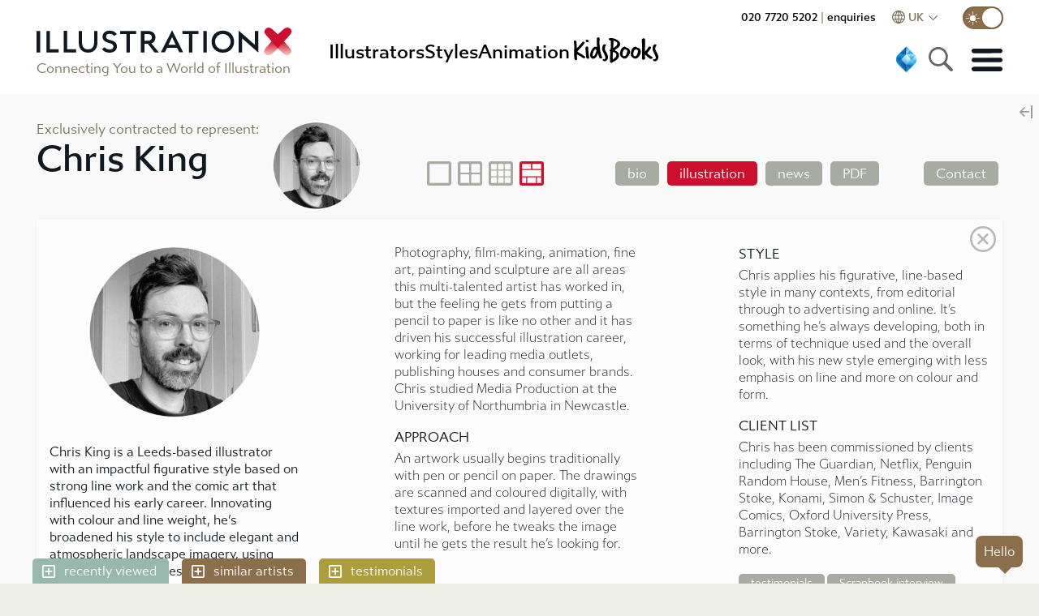

--- FILE ---
content_type: text/html
request_url: https://www.illustrationx.com/uk/artists/ChrisKing
body_size: 29554
content:
<!DOCTYPE html><html lang="en"><head><meta charset="utf-8"><meta http-equiv="X-UA-Compatible" content="IE=edge"><meta name="viewport" content="width=device-width,initial-scale=1"><meta name="description" content="Chris King is an Yorkshire-based multi disciplined illustrator and animator who specializes in creating figurative style illustrations inspired by comics." id="dmtag"><meta name="theme-color" content="#ce0e2d"><meta name="twitter:card" content="summary_large_image"><meta name="twitter:site" content="@_illustrationx"><meta name="ahrefs-site-verification" content="44deab267c8a0916a295b99e9fd5e1203b7a97cab105bb92f84908c48d3ab00a"><meta name="google-site-verification" content="11B2jqs5h_gmjS-JvbeW9EL9oMIDPLxkbznX8cyntEQ"><meta name="google-site-verification" content="KS570v2wjnkYYtnZeds03FdSwmDo5PqCjOK9XUvSNts"><meta property="fb:app_id" content="426375931294722"><link id="cnc" rel="canonical" href="https://www.illustrationx.com/uk/artists/ChrisKing"><link rel="preconnect" href="https://s.ytimg.com"><link rel="preconnect" href="https://use.typekit.net" crossorigin=""><!--[if IE]><link rel="icon" href="/favicon.ico"><![endif]--><link rel="apple-touch-icon" href="/img/icon-192.png"><link rel="manifest" href="/manifest.json"><link rel="preload" as="style" href="https://use.typekit.net/ksa4miu.css"><link rel="stylesheet" media="all" onload="this.media='all'" href="https://use.typekit.net/ksa4miu.css"><noscript><link rel="stylesheet" href="https://use.typekit.net/ksa4miu.css"></noscript><title>Chris King - Figurative Illustrator &amp; Animator, UK</title><script src="https://connect.facebook.net/en_US/sdk.js?hash=d81e1aea24ee34daf7f999914eabe342" async="" crossorigin="anonymous"></script><script id="facebook-jssdk" src="https://connect.facebook.net/en_US/sdk.js"></script><script type="text/javascript" async="" src="https://www.googletagmanager.com/gtag/js?id=AW-1072728830&amp;l=dataLayer&amp;cx=c&amp;gtm=45je5362v871069567za200&amp;tag_exp=102067808~102482433~102587591~102640600~102696397~102717422~102788824~102791784~102813109~102814060"></script><script async="" src="https://www.clarity.ms/s/0.8.0/clarity.js"></script><script async="" src="https://www.clarity.ms/tag/n8df2lge65"></script><script>if ("" !== "OFF") {
        (function(c,l,a,r,i,t,y){
            c[a]=c[a]||function(){(c[a].q=c[a].q||[]).push(arguments)};
            t=l.createElement(r);t.async=1;t.src="https://www.clarity.ms/tag/"+i;
            y=l.getElementsByTagName(r)[0];y.parentNode.insertBefore(t,y);
        })(window, document, "clarity", "script", "n8df2lge65");
      }</script><link href="/css/about.bc420a0b.css" rel="prefetch"><link href="/css/admin.f05dc891.css" rel="prefetch"><link href="/css/admin~anim-portfolio~illus-portfolio.c183109e.css" rel="prefetch"><link href="/css/all-artist-panel.62d3399f.css" rel="prefetch"><link href="/css/all-artists.b90ba9e2.css" rel="prefetch"><link href="/css/all-artists~azbrowsefancy~grow~keyword-search~my-area~news.71fbec0b.css" rel="prefetch"><link href="/css/anim-about.9f463b1c.css" rel="prefetch"><link href="/css/anim-commission.ea2c86d7.css" rel="prefetch"><link href="/css/anim-portfolio.cfa1553c.css" rel="prefetch"><link href="/css/anim-style.1f31a8fc.css" rel="prefetch"><link href="/css/anim-style~style-gallery.427f4f57.css" rel="prefetch"><link href="/css/animation.5beb5745.css" rel="prefetch"><link href="/css/animation~illus-home.81d47574.css" rel="prefetch"><link href="/css/animators.e412df01.css" rel="prefetch"><link href="/css/azbrowsefancy.6656f54c.css" rel="prefetch"><link href="/css/china-styles.185956a3.css" rel="prefetch"><link href="/css/chunk-01567bae.cfe33bb1.css" rel="prefetch"><link href="/css/chunk-2e9ca814.19c95876.css" rel="prefetch"><link href="/css/chunk-495827d6.fe226ad7.css" rel="prefetch"><link href="/css/chunk-5e110294.9aa13b14.css" rel="prefetch"><link href="/css/chunk-9eb745c4.ffa4336f.css" rel="prefetch"><link href="/css/chunk-a03995d8.cae8eddb.css" rel="prefetch"><link href="/css/chunk-a23eb46a.dba71615.css" rel="prefetch"><link href="/css/general.84f7fae6.css" rel="prefetch"><link href="/css/grow.fd48ae6c.css" rel="prefetch"><link href="/css/hero.31b9f645.css" rel="prefetch"><link href="/css/home-trees.71eb41cf.css" rel="prefetch"><link href="/css/homestyleandnews.c7ed7b36.css" rel="prefetch"><link href="/css/illus-portfolio.7f85dddf.css" rel="prefetch"><link href="/css/instagram.c891efbb.css" rel="prefetch"><link href="/css/keyword-search.8ef2baba.css" rel="prefetch"><link href="/css/my-area.d7342d79.css" rel="prefetch"><link href="/css/news.64ef7e7a.css" rel="prefetch"><link href="/css/podcast.db268106.css" rel="prefetch"><link href="/css/quill.ec7316fa.css" rel="prefetch"><link href="/css/quote-panel.90a6510b.css" rel="prefetch"><link href="/css/signin-dialog.dc1c8f0e.css" rel="prefetch"><link href="/css/style-gallery.1b51bdd3.css" rel="prefetch"><link href="/css/testimonials.9580118f.css" rel="prefetch"><link href="/js/about.0aca36de.js" rel="prefetch"><link href="/js/admin.530a47a7.js" rel="prefetch"><link href="/js/admin~anim-portfolio~illus-portfolio.380883de.js" rel="prefetch"><link href="/js/admin~anim-portfolio~illus-portfolio~news.793c3798.js" rel="prefetch"><link href="/js/all-artist-panel.b7f60eaf.js" rel="prefetch"><link href="/js/all-artists.4aae23dc.js" rel="prefetch"><link href="/js/all-artists~azbrowsefancy~grow~keyword-search~my-area~news.7973b78e.js" rel="prefetch"><link href="/js/anim-about.f7752b06.js" rel="prefetch"><link href="/js/anim-commission.1d0e809a.js" rel="prefetch"><link href="/js/anim-portfolio.2ea8ea17.js" rel="prefetch"><link href="/js/anim-style.c2dae6a2.js" rel="prefetch"><link href="/js/anim-style~style-gallery.347472a4.js" rel="prefetch"><link href="/js/animation.059fa390.js" rel="prefetch"><link href="/js/animation~illus-home.4c88f34d.js" rel="prefetch"><link href="/js/animators.eda6ec79.js" rel="prefetch"><link href="/js/artists.3d557fe8.js" rel="prefetch"><link href="/js/azbrowsefancy.27f82aae.js" rel="prefetch"><link href="/js/china-styles.f6a106fb.js" rel="prefetch"><link href="/js/chunk-01567bae.df9d807a.js" rel="prefetch"><link href="/js/chunk-2d0d30e4.57884e0a.js" rel="prefetch"><link href="/js/chunk-2d0d609d.a29020bf.js" rel="prefetch"><link href="/js/chunk-2d0e51df.7199f25b.js" rel="prefetch"><link href="/js/chunk-2d0e5e97.01911830.js" rel="prefetch"><link href="/js/chunk-2d0f0f92.7920950f.js" rel="prefetch"><link href="/js/chunk-2d21a984.8044f882.js" rel="prefetch"><link href="/js/chunk-2d22cac4.d66c3836.js" rel="prefetch"><link href="/js/chunk-2d22d624.2998f127.js" rel="prefetch"><link href="/js/chunk-2e9ca814.777966f6.js" rel="prefetch"><link href="/js/chunk-495827d6.511758d1.js" rel="prefetch"><link href="/js/chunk-5e110294.03d4c609.js" rel="prefetch"><link href="/js/chunk-9eb745c4.1fbfdb5b.js" rel="prefetch"><link href="/js/chunk-a03995d8.ebcbb6ae.js" rel="prefetch"><link href="/js/chunk-a23eb46a.7deffc72.js" rel="prefetch"><link href="/js/cog-auth.0d2d5300.js" rel="prefetch"><link href="/js/general.abc69427.js" rel="prefetch"><link href="/js/grow.2a87b330.js" rel="prefetch"><link href="/js/hero.4db370c7.js" rel="prefetch"><link href="/js/home-trees.cb017aea.js" rel="prefetch"><link href="/js/homepagedlg.335e9a0f.js" rel="prefetch"><link href="/js/homestyleandnews.0812e526.js" rel="prefetch"><link href="/js/illus-home.ed13a0f5.js" rel="prefetch"><link href="/js/illus-portfolio.23104697.js" rel="prefetch"><link href="/js/instagram.4a826309.js" rel="prefetch"><link href="/js/keyword-search.feeba73a.js" rel="prefetch"><link href="/js/my-area.56205aef.js" rel="prefetch"><link href="/js/news.683c414d.js" rel="prefetch"><link href="/js/podcast.e8fadb16.js" rel="prefetch"><link href="/js/quill.9db7175b.js" rel="prefetch"><link href="/js/quote-panel.9cadefe3.js" rel="prefetch"><link href="/js/signin-dialog.c16fb575.js" rel="prefetch"><link href="/js/ssr.b54db0b7.js" rel="prefetch"><link href="/js/style-gallery.d70cc5fb.js" rel="prefetch"><link href="/js/testimonials.7d63a1d7.js" rel="prefetch"><link href="/css/app.7a7cc7c6.css" rel="preload" as="style"><link href="/js/app.dec76c72.js" rel="preload" as="script"><link href="/js/chunk-vendors.3022eb8c.js" rel="preload" as="script"><link href="/css/app.7a7cc7c6.css" rel="stylesheet"><link rel="icon" type="image/png" sizes="32x32" href="/img/icons/favicon-32x32.png?v=1.0"><link rel="icon" type="image/png" sizes="16x16" href="/img/icons/favicon-16x16.png?v=1.0"><link rel="manifest" href="/manifest.json?v=1.0"><meta name="theme-color" content="#CE0E2D"><meta name="apple-mobile-web-app-capable" content="yes"><meta name="apple-mobile-web-app-status-bar-style" content="default"><meta name="apple-mobile-web-app-title" content="IllustrationX"><link rel="apple-touch-icon" href="/img/icons/apple-touch-icon-152x152.png?v=1.0"><link rel="mask-icon" href="/img/icons/safari-pinned-tab.svg?v=1.0" color="#CE0E2D"><meta name="msapplication-TileImage" content="/img/icons/msapplication-icon-144x144.png?v=1.0"><meta name="msapplication-TileColor" content="#FFFFFF"><script async="" type="text/javascript" src="https://www.clickcease.com/monitor/stat.js"></script><script async="" src="https://www.googletagmanager.com/gtag/js?id=G-4LGBS1TFLQ" id="gtagman"></script><link rel="stylesheet" type="text/css" href="/css/animation~illus-home.81d47574.css"><script charset="utf-8" src="/js/animation~illus-home.4c88f34d.js"></script><script charset="utf-8" src="/js/illus-home.ed13a0f5.js"></script><script charset="utf-8" src="/js/chunk-2d0e5e97.01911830.js"></script><script charset="utf-8" src="/js/artists.3d557fe8.js"></script><link rel="stylesheet" type="text/css" href="/css/chunk-a03995d8.cae8eddb.css"><script charset="utf-8" src="/js/chunk-a03995d8.ebcbb6ae.js"></script><link rel="stylesheet" type="text/css" href="/css/chunk-5e110294.9aa13b14.css"><script charset="utf-8" src="/js/chunk-5e110294.03d4c609.js"></script><script charset="utf-8" src="/js/admin~anim-portfolio~illus-portfolio~news.793c3798.js"></script><link rel="stylesheet" type="text/css" href="/css/admin~anim-portfolio~illus-portfolio.c183109e.css"><script charset="utf-8" src="/js/admin~anim-portfolio~illus-portfolio.380883de.js"></script><link rel="stylesheet" type="text/css" href="/css/illus-portfolio.7f85dddf.css"><script charset="utf-8" src="/js/illus-portfolio.23104697.js"></script><script id="rsnippet" type="application/ld+json">{
  "@context": "http://schema.org/",
  "@type": "Person",
  "url": "/uk/artists/ChrisKing",
  "name": "Chris King",
  "jobTitle": "Chris King - UK based illustrator",
  "worksFor": {
    "@type": "Organization",
    "name": "Illustration Ltd"
  },
  "workLocation": {
    "@type": "Place",
    "address": {
      "@type": "PostalAddress",
      "addressCountry": "UK"
    }
  }
}</script><meta property="og:type" content="profile"><meta property="og:url" content="https://www.illustrationx.com/uk/artists/ChrisKing"><meta property="og:title" content="Chris King's Portfolio - Chris King - UK based illustrator"><meta property="og:description" content="Chris King is a Leeds-based illustrator with an impactful figurative style based on strong line work and the comic art that influenced his early career. Innovating with colour and line weight, he’s br"><meta property="profile:first_name" content="Chris"><meta property="profile:last_name" content="King"><meta property="og:image" content="https://media.illustrationx.com/images/artist/ChrisKing/161930/webp/500/3262-161930.webp"></head><body class=""><script>var script = document.createElement('script')
      script.async = true
      script.type = 'text/javascript'
      var target = 'https://www.clickcease.com/monitor/stat.js'
      script.src = target;var elem = document.head;elem.appendChild(script)</script><noscript><a href="https://www.clickcease.com" rel="nofollow"><img src="https://monitor.clickcease.com" alt="ClickCease"></a></noscript><div id="fb-root" class=" fb_reset"><div style="position: absolute; top: -10000px; width: 0px; height: 0px;"><div></div></div></div><noscript><strong>Illustrationx.com</strong></noscript><div id="app" data="" class="" data-server-rendered="true" server-rendered="true"><header id="siteheader" class=""><div id="topbar" class="main-nav-holder"><div class="main-nav"><div class="logo"><div><a href="/uk" class=""><span><img src="/img/illustrationx.584d7c90.svg" alt="IllustrationX UK" class="standardLogo"></span></a></div><div class="logo-subhead"> Connecting You to a World of Illustration </div></div><nav class="mn-flex-top mn-nopad"><div class="nav-menu"><div class="item selectedMenu"><a href="/uk/artists" class=""><span> Illustrators </span></a></div><div class="item style-item"><a href="#"> Styles </a></div><div class="item"><a href="/uk/animators" class=""><span> animation </span></a></div><div class="item kidsboox"><a href="/uk/kidsbooks" class=""><span><svg version="1.1" id="Layer_1" xmlns="http://www.w3.org/2000/svg" xmlns:xlink="http://www.w3.org/1999/xlink" x="0px" y="0px" viewBox="0 0 841.9 238.6" xml:space="preserve" class="inline-kb"><g class="kbcol"><path d="M108.7,102.7c3.4-3.3,7.2-7,11.4-11.1c4.1-4.1,8.4-8.9,12.9-14.2c4-4.5,7.8-8.9,11.6-13.3c3.8-4.4,7.6-8.8,11.4-13.3
		c2.6-0.9,4.8-1.3,6.7-1.3c6.7,0,10.2,2.3,10.6,7c-4.8,10.7-14.3,23.3-28.4,37.9c-16.5,17-27.1,29.2-31.7,36.4
		c5.3,3.3,10.7,6.4,16,9.5c5.3,3.1,10.7,6.3,16.3,9.5c6,3.8,11.6,7.5,16.6,11.2c5.1,3.7,9.7,7.3,13.8,10.7c1,0.9,1.5,2.1,1.5,3.6
		c0,0.5-0.7,3.1-2.1,7.7c-0.3-0.2-0.9-0.3-1.8-0.3c-1,0-2.4,0.4-4,1.3c-1.6,0.9-2.9,1.3-3.7,1.3c-1.2,0-2.2-0.3-2.8-1
		c-5.8-3.6-13.2-8.1-21.9-13.5c-8.8-5.4-19.4-11.7-31.7-19c0.3,3.3,0.6,7.1,0.8,11.6c0.2,4.5,0.3,9.7,0.5,15.7
		c0,1.4,0.2,3.4,0.5,6.2c0.3,2.7,0.5,4.7,0.5,5.9c0,4.1-1.8,7-5.4,8.5c-0.7,0.7-2.2,1-4.4,1c-2.1,0-3.4-0.6-3.9-1.8
		c-4.3-1.5-6.9-4.6-7.7-9c-2.1-12.4-3.1-26.9-3.1-43.6c0-2.9,0-6.6,0.1-11.1c0.1-4.5,0.2-9.7,0.4-15.7c0.2-6,0.3-11.3,0.4-15.9
		c0.1-4.6,0.1-8.3,0.1-11.2c0-9.3-0.3-17.8-0.9-25.5c-0.6-7.7-1.5-15.2-2.7-22.4c0-1.5,1.2-2.7,3.6-3.6l6.5-1c0.2,0,0.3,0,0.4,0.1
		c0.1,0.1,0.2,0.1,0.4,0.1c2.2,0.7,4.4,1.5,6.6,2.5c2.1,0.9,3.4,2.4,3.7,4.3c2.1,21.2,3.1,38.4,3.1,51.6V102.7z" class="kbcol"></path><path d="M209.2,179.8c0,1.4-0.3,2.8-1,4.1c-0.7,1.4-2,3-3.9,4.9c-2.9,0-5.6-0.3-8.1-0.8c-2.5-0.5-4.6-1.5-6.4-3.1
		c-1.8-1.5-3.2-3.8-4.3-6.7c-1-2.9-1.5-6.9-1.5-11.9c0-2.9-0.3-5.8-0.9-8.8c-0.6-2.9-0.9-5.8-0.9-8.8c0-8.8-0.5-17.1-1.5-25
		c-1-7.9-1.5-16.3-1.5-25c0-3.6,1.5-6.4,4.4-8.3c1.7-0.5,3.4-0.9,4.9-1.2c1.5-0.3,3.3-0.6,5.2-0.9c2.4,0.7,4.2,1.7,5.4,3
		c1.2,1.3,2.3,2.5,3.4,3.7c-0.2,1.7-0.3,3.4-0.4,5.2c-0.1,1.7-0.1,3.5-0.1,5.4c0,6.5,0.3,13.5,1,20.9c0.7,7.4,1.5,14.4,2.3,21.2
		c0.9,6.7,1.7,12.8,2.5,18.3c0.8,5.5,1.3,9.7,1.7,12.6V179.8z M186.5,34.6c0.9-0.9,2.4-1.3,4.6-1.3c1.7,0,3.5,0.3,5.3,0.9
		c1.8,0.6,3.5,1.5,5,2.6c1.5,1.1,2.8,2.4,3.7,3.7c0.9,1.4,1.4,2.8,1.4,4.4c0,3.3-0.8,5.5-2.5,6.6c-1.6,1.1-3.9,1.7-6.8,1.7
		c-1.9,0-3.8-0.3-5.8-0.9c-2-0.6-3.7-1.3-5.3-2.2c-1.5-0.9-2.8-1.8-3.7-2.7c-0.9-0.9-1.4-1.8-1.4-2.7c0-2.1,0.2-3.9,0.6-5.4
		C182.1,37.7,183.7,36.1,186.5,34.6z" class="kbcol"></path><path d="M301.8,137.8c0,0.7,0.3,2.3,0.9,4.9c0.6,2.6,1.4,5.3,2.3,8.3c0.9,2.9,1.8,5.8,2.7,8.5c0.9,2.8,1.5,4.6,2.1,5.7
		c1,1.9,1.8,3.9,2.3,5.9s1.2,4.1,2.1,6.2c0,3.4-0.9,5.8-2.6,7.2c-1.7,1.4-3.4,2.1-5.2,2.1c-0.3,0-1.4,0-3.2,0s-2.9-0.1-3.2-0.3
		c-1.7-0.7-3.4-1.5-4.9-2.3c-1.5-0.9-3.2-3.3-4.9-7.2c-0.9-1.2-1.7-3.4-2.6-6.6c-0.9-3.2-1.7-6.6-2.5-10.2c-0.8-3.6-1.5-7-2.3-10.2
		c-0.8-3.2-1.5-5.5-2.2-6.8c-1.4,7.1-3.4,13.4-6.2,19c-2.8,5.6-5.9,10.4-9.5,14.3c-3.6,4-7.4,7-11.4,9c-4,2.1-7.8,3.1-11.6,3.1
		c-8.6,0-14.9-2.9-18.8-8.6c-4-5.8-5.9-12.9-5.9-21.5c0-5,0.7-10.5,2.2-16.5c1.5-6,3.5-12,6.2-17.8c2.7-5.8,5.9-11.4,9.7-16.5
		c3.8-5.2,7.9-9.3,12.4-12.4c0.7-0.3,1.9-1.2,3.6-2.6c1.7-1.4,4.3-2.1,7.7-2.1c2.4,0,4.8,0.3,7.1,1c2.3,0.7,4.6,1.4,6.8,2.1
		c0-6-0.3-12-0.8-17.8c-0.5-5.8-0.8-11.5-0.8-17c0-0.5,0-2.7-0.1-6.6c-0.1-3.9-0.1-8.4-0.1-13.5c0-1.7,0-3.5,0-5.3
		c0-1.8-0.1-3.7-0.3-5.5c0.3-1.4,0.4-2.9,0.3-4.5c-0.2-1.6,0.3-3.1,1.5-4.3c1.4-1.7,3.1-3,5.3-3.7c2.1-0.8,4.3-1.2,6.3-1.2
		c3.1,0,5.5,1.2,7.2,3.5c1.7,2.3,2.6,4.9,2.6,7.6c0,5.8-0.2,11.4-0.6,16.6c-0.4,5.2-0.6,11.1-0.6,17.4c0,4,0.3,8.6,0.8,14.1
		c0.5,5.4,1,10.4,1.5,14.8c0.3,3.6,0.7,7.6,1,11.9c0.3,4.3,0.8,8.6,1.3,13c0.5,4.4,1.1,8.6,1.8,12.8c0.7,4.1,1.5,7.8,2.6,11.1V137.8
		z M240.4,168.7c3.6,0,6.7-1.3,9.3-3.9c2.6-2.6,4.8-5.7,6.7-9.3c1.9-3.6,3.5-7.4,4.9-11.4c1.4-4,2.7-7.4,4.1-10.3
		c0.7-2.6,1.5-5.2,2.3-7.7c0.9-2.6,1.3-5.3,1.3-8.3c0-0.5-0.3-0.8-0.9-0.9c-0.6-0.1-1.3-0.2-2.2-0.3c-0.9-0.1-1.7-0.2-2.6-0.4
		c-0.9-0.2-1.5-0.7-1.8-1.5c0-0.9,0-1.7,0.1-2.6c0.1-0.9,0.1-1.7,0.1-2.6c-0.5,0-1,0-1.4-0.1c-0.4-0.1-1-0.1-1.7-0.1
		c-2.4,3.6-5.1,7.1-8.1,10.4c-3,3.4-5.3,7.4-6.8,12c-1,3.1-1.9,5.8-2.7,8.1c-0.8,2.3-1.4,4.5-1.8,6.6c-0.4,2.1-0.8,4.2-1,6.3
		c-0.3,2.2-0.4,4.5-0.4,7.1c0,1.4,0.3,2.8,1,4.4C239.5,165.9,240,167.4,240.4,168.7z" class="kbcol"></path><path d="M348.1,135.5c3.4,6.5,6.6,13.1,9.5,19.7c2.9,6.6,4.4,14.1,4.4,22.3c0,4.3-0.7,8.3-2.2,12.1c-1.5,3.8-3.5,7.1-6.1,10.1
		c-2.6,2.9-5.7,5.2-9.3,7c-3.6,1.7-7.5,2.6-11.6,2.6c-3.6,0-6.9-1.4-9.9-4.3c-3-2.8-4.7-6.1-5-9.7c0.7-1.4,1.3-2.4,1.9-3
		c0.6-0.6,1.9-1.2,4-1.7c2.1,2.1,4.1,3.1,6.2,3.1c2.9,0,5.5-1.3,7.7-3.9c2.2-2.6,3.4-5.8,3.4-9.8c0-1.4-0.1-2.2-0.3-2.6
		c-1.9-7.7-4.3-14.7-7.2-21c-2.9-6.3-5.8-12.2-8.6-17.7c-2.8-5.5-5.3-10.7-7.4-15.6c-2.1-4.9-3.1-9.8-3.1-14.8c0-4.1,0.3-8.4,1-12.8
		c0.7-4.4,1.9-8.5,3.6-12.3c1.7-3.8,4-6.9,6.8-9.3c2.8-2.4,6.5-3.6,11-3.6c0.5,0,1,0,1.4,0.1c0.4,0.1,0.9,0.1,1.4,0.1
		c1.7,0,3.2,0.9,4.4,2.7c1.2,1.8,2.1,3.4,2.6,4.8c0,1.4-0.5,2.5-1.4,3.2c-0.9,0.8-1.9,1.6-2.7,2.5c-2.1,2.8-3.6,5.8-4.5,9.2
		c-0.9,3.4-1.4,6.8-1.4,10.2v6.2c0,1.2,0.4,2.9,1.3,5.2c0.9,2.2,1.8,4.6,3,7.1c1.1,2.5,2.2,4.8,3.4,7c1.1,2.2,2,3.7,2.7,4.8
		L348.1,135.5z"></path><path d="M378.4,172.1c0.7-8.8,1.1-16.7,1.2-23.7c0.1-7.1,0.5-13.3,1.2-18.8c-1.7-1-3.1-2.2-4.3-3.6c-1.1-1.4-1.7-2.9-1.7-4.6
		c0-1.9,1-3.7,3-5.4c2-1.7,3.7-2.7,5.3-3.1c0.7-8.3,1.2-16.3,1.5-24c0.3-7.7,0.5-15.5,0.5-23.2c0-4.3-0.1-8.6-0.3-12.8
		c-0.2-4.2-0.6-8.3-1.3-12.3c-7.6-1.4-12.6-5-15.2-10.8c0-4.1,1.5-6.8,4.5-8c3-1.2,6.1-1.8,9.2-1.8c1.2,0,3.4,0,6.5,0.1
		c3.1,0.1,6.7,0.4,10.7,1c4,0.6,8.3,1.5,12.9,2.8c4.6,1.3,9.1,3.1,13.5,5.3c13.1,6.9,22.1,13.6,27.1,20.1c5,6.5,7.5,13.2,7.5,19.9
		c0,0.7,0,1.4-0.1,2.2c-0.1,0.8-0.2,1.6-0.4,2.5c-1,4.5-2.8,8.6-5.4,12.4c-2.6,3.8-5.6,7.3-9.2,10.6c-3.5,3.3-7.4,6.3-11.5,9.2
		c-4.1,2.8-8.3,5.6-12.6,8.4l-4.6,3.1c1.4,2.2,3,3.9,4.9,5c1.9,1.1,4.1,2.3,6.7,3.5l2.6,0.8c14.1,9.5,21.2,20.6,21.2,33.3
		c0,9.3-2.8,17.8-8.4,25.4c-5.6,7.7-13.6,14.5-24.1,20.5l-24.8,14.4c-1.7,1.2-3.8,1.8-6.2,1.8c-5.3,0-8.6-2.3-9.8-7V172.1z
		M403.2,193.5c1.9-1.7,3.7-3.2,5.4-4.5c1.7-1.3,3.4-2.6,5.2-4c5.2-4,8.8-7.5,11-10.7c2.1-3.2,3.8-7.3,5-12.3
		c0.2-0.9,0.3-1.8,0.4-2.7c0.1-0.9,0.1-1.8,0.1-2.7c0-5.2-1.8-9.7-5.4-13.7c-4.3-2.9-7.9-5-10.8-6.2c-2.9-1.2-5.1-1.8-6.4-1.8
		c-0.9,0-1.8,0-2.8,0s-2.1,0.2-3.1,0.5c-0.3,7.7-0.7,14.9-1,21.4c-0.3,6.5-0.5,13.1-0.5,19.6c0,2.8,0.1,5.5,0.4,8.1
		c0.3,2.7,0.6,5.6,0.9,8.9H403.2z M407.1,99.3c0.9-0.3,2.1-0.9,3.6-1.7c1.5-0.8,2.9-1.6,4.1-2.5l4.6-3.9c2.4-1.2,4.7-2.9,7-5
		c2.2-2.1,4.2-4.5,5.8-7c1.6-2.5,3-5.1,4-7.9c1-2.7,1.5-5.4,1.5-8c0-0.3,0-0.8-0.1-1.3c-0.1-0.5-0.1-0.9-0.1-1.3
		c-0.9-6.4-6.3-11.3-16.3-14.7c-0.3-0.2-1-0.5-1.9-1c-0.9-0.5-2-1.1-3.2-1.8c-1.2-0.7-2.5-1.3-3.7-1.8c-1.3-0.5-2.3-0.8-3-0.8
		c-0.5,0-1,0-1.4,0.1c-0.4,0.1-1.1,0.2-1.9,0.4c-0.2,1.4-0.3,2.8-0.3,4.4s0,3.2,0,4.9c0,6.9-0.2,14.6-0.5,23.1
		c-0.3,8.5-0.5,17.4-0.5,26.7L407.1,99.3z"></path><path d="M492.2,187.6c-2.9,0-5.5-0.8-7.9-2.5c-2.3-1.6-4.8-3.2-7.4-4.8c-5.7-3.3-10.1-7.6-13.2-12.9c-3.1-5.3-4.6-11.9-4.6-19.6
		c0-3.8,0.6-8.3,1.9-13.5c1.3-5.2,2.5-10.1,3.5-14.6c0.5-1.9,1.7-4.5,3.6-7.9c1.9-3.4,4.3-6.6,7.1-9.8c2.8-3.2,6.1-6,9.7-8.4
		c3.6-2.4,7.3-3.6,11.1-3.6c1.5,0,3.1,0.5,4.6,1.5c2.4,1.5,4.9,2.8,7.5,3.9c2.6,1,5.2,2.1,7.9,3.1c2.7,1,5.3,2.2,7.9,3.4
		c2.6,1.2,5,2.8,7.2,4.6c1.9,1.5,3.4,3.4,4.4,5.7c1,2.2,2.1,4.4,3.1,6.5c0.9,1.7,1.4,3.5,1.5,5.3c0.2,1.8,0.3,3.7,0.3,5.5v4.9
		c-0.2,5.3-1.2,10.3-3.2,14.8c-2,4.6-4.3,9-7.1,13.3c-1.4,2.2-3.2,4.8-5.4,7.7c-2.2,2.9-4.7,5.7-7.5,8.3c-2.8,2.6-5.6,4.8-8.6,6.6
		c-3,1.8-6.1,2.7-9.2,2.7c-0.9,0-1.8,0-2.7-0.1c-0.9-0.1-1.9-0.1-3-0.1H492.2z M517.5,125.9c0-5-1.8-8.6-5.4-10.8
		c-3.6-2.2-7.6-3.4-11.9-3.4c-3.4,0-6.4,1.3-8.8,4c-2.4,2.7-4.5,5.9-6.2,9.8c-1.7,3.9-3,8-3.7,12.4c-0.8,4.4-1.2,8.2-1.2,11.5
		c0,0.7,0.1,2.1,0.4,4.1s0.7,4.2,1.4,6.4c0.7,2.2,1.7,4.2,3,5.9c1.3,1.7,3,2.6,5,2.6c1.9,0,3.6-0.3,5.2-0.9c1.5-0.6,3.3-1.3,5.2-2.2
		c2.7-1.7,5.2-4,7.2-7c2.1-2.9,3.7-6.1,5-9.5c1.3-3.4,2.3-7.1,3.1-10.8c0.8-3.8,1.3-7.4,1.7-10.8V125.9z"></path><path d="M579.4,187.6c-2.9,0-5.5-0.8-7.9-2.5c-2.3-1.6-4.8-3.2-7.4-4.8c-5.7-3.3-10.1-7.6-13.2-12.9c-3.1-5.3-4.6-11.9-4.6-19.6
		c0-3.8,0.6-8.3,1.9-13.5c1.3-5.2,2.5-10.1,3.5-14.6c0.5-1.9,1.7-4.5,3.6-7.9c1.9-3.4,4.3-6.6,7.1-9.8c2.8-3.2,6.1-6,9.7-8.4
		c3.6-2.4,7.3-3.6,11.1-3.6c1.5,0,3.1,0.5,4.6,1.5c2.4,1.5,4.9,2.8,7.5,3.9c2.6,1,5.2,2.1,7.9,3.1c2.7,1,5.3,2.2,7.9,3.4
		c2.6,1.2,5,2.8,7.2,4.6c1.9,1.5,3.4,3.4,4.4,5.7c1,2.2,2.1,4.4,3.1,6.5c0.9,1.7,1.4,3.5,1.5,5.3c0.2,1.8,0.3,3.7,0.3,5.5v4.9
		c-0.2,5.3-1.2,10.3-3.2,14.8c-2,4.6-4.3,9-7.1,13.3c-1.4,2.2-3.2,4.8-5.4,7.7c-2.2,2.9-4.7,5.7-7.5,8.3c-2.8,2.6-5.6,4.8-8.6,6.6
		c-3,1.8-6.1,2.7-9.2,2.7c-0.9,0-1.8,0-2.7-0.1c-0.9-0.1-1.9-0.1-3-0.1H579.4z M604.7,125.9c0-5-1.8-8.6-5.4-10.8
		c-3.6-2.2-7.6-3.4-11.9-3.4c-3.4,0-6.4,1.3-8.8,4c-2.4,2.7-4.5,5.9-6.2,9.8c-1.7,3.9-3,8-3.7,12.4c-0.8,4.4-1.2,8.2-1.2,11.5
		c0,0.7,0.1,2.1,0.4,4.1s0.7,4.2,1.4,6.4c0.7,2.2,1.7,4.2,3,5.9c1.3,1.7,3,2.6,5,2.6c1.9,0,3.6-0.3,5.2-0.9c1.5-0.6,3.3-1.3,5.2-2.2
		c2.7-1.7,5.2-4,7.2-7c2.1-2.9,3.7-6.1,5-9.5c1.3-3.4,2.3-7.1,3.1-10.8c0.8-3.8,1.3-7.4,1.7-10.8V125.9z"></path><path d="M660.5,157.4c0,4.6,0.3,9.2,0.9,13.8c0.6,4.6,0.9,9.2,0.9,14.1c0,3.8-1.2,6.6-3.7,8.5c-2.5,1.9-5.4,2.8-8.6,2.8
		c-2.9,0-5.2-0.4-6.7-1.2c-1.5-0.8-2.7-1.8-3.5-3.1s-1.2-2.8-1.4-4.4c-0.2-1.6-0.3-3.4-0.3-5.3c0-6.2,0-12.7,0.1-19.6
		c0.1-6.9,0.1-13.8,0.1-20.8s0-13.8,0.1-20.5c0.1-6.7,0.1-13.1,0.1-19.1c0-11.4-0.3-22.6-0.9-33.7c-0.6-11.1-0.9-22.8-0.9-35.2
		c0-1.9,0.4-4,1.3-6.2c1.7-1.9,3.7-3.3,5.8-4.3c2.1-0.9,4.4-1.7,6.8-2.2c4.5,0.7,7.6,2.4,9.4,5c1.8,2.7,2.7,6.7,2.7,12
		c0,19.8-0.2,37-0.6,51.6c-0.4,14.6-0.9,28-1.4,40c3.4-2.9,6.8-6,10.2-9.3c3.4-3.3,6.3-6.7,8.9-10.3c0.9-2.4,2-4.9,3.4-7.4
		c1.4-2.5,3.1-4.7,5-6.7c2-2,4.1-3.6,6.5-4.9s4.9-1.9,7.6-1.9c0.7,0.3,1.6,0.7,2.7,1c1.1,0.3,2.1,0.8,3,1.3c0.9,0.5,1.6,1.2,2.3,1.9
		c0.7,0.8,1,1.9,1,3.2c0,1.9-1.2,4.8-3.6,8.8c-2.4,4-5.2,8.2-8.5,12.6c-3.3,4.5-6.6,8.8-10.1,13c-3.4,4.2-6.3,7.6-8.5,10.2
		c3.4,5.5,7.6,10.2,12.4,14.2c4.8,4,9.5,7.4,13.9,10.4c4.5,3,8.3,5.6,11.4,7.9c3.1,2.2,4.6,4.3,4.6,6.2c0,2.2-0.6,4-1.7,5.4
		c-1.1,1.4-2.5,2.4-4,3.1c-1.5,0.7-3.2,1.2-4.9,1.4c-1.7,0.3-3.2,0.4-4.4,0.4c-2.4,0-5.6-1.5-9.5-4.4c-4-2.9-8.1-6.4-12.5-10.3
		c-4.4-4-8.8-8-13.3-12.1c-4.5-4.1-8.5-7.4-12.1-9.8V157.4z"></path><path d="M756.7,135.5c3.4,6.5,6.6,13.1,9.5,19.7c2.9,6.6,4.4,14.1,4.4,22.3c0,4.3-0.7,8.3-2.2,12.1c-1.5,3.8-3.5,7.1-6.1,10.1
		c-2.6,2.9-5.7,5.2-9.3,7c-3.6,1.7-7.5,2.6-11.6,2.6c-3.6,0-6.9-1.4-9.9-4.3c-3-2.8-4.7-6.1-5-9.7c0.7-1.4,1.3-2.4,1.9-3
		c0.6-0.6,1.9-1.2,4-1.7c2.1,2.1,4.1,3.1,6.2,3.1c2.9,0,5.5-1.3,7.7-3.9c2.2-2.6,3.4-5.8,3.4-9.8c0-1.4-0.1-2.2-0.3-2.6
		c-1.9-7.7-4.3-14.7-7.2-21c-2.9-6.3-5.8-12.2-8.6-17.7c-2.8-5.5-5.3-10.7-7.4-15.6c-2.1-4.9-3.1-9.8-3.1-14.8c0-4.1,0.3-8.4,1-12.8
		c0.7-4.4,1.9-8.5,3.6-12.3c1.7-3.8,4-6.9,6.8-9.3c2.8-2.4,6.5-3.6,11-3.6c0.5,0,1,0,1.4,0.1c0.4,0.1,0.9,0.1,1.4,0.1
		c1.7,0,3.2,0.9,4.4,2.7c1.2,1.8,2.1,3.4,2.6,4.8c0,1.4-0.5,2.5-1.4,3.2c-0.9,0.8-1.9,1.6-2.7,2.5c-2.1,2.8-3.6,5.8-4.5,9.2
		c-0.9,3.4-1.4,6.8-1.4,10.2v6.2c0,1.2,0.4,2.9,1.3,5.2c0.9,2.2,1.8,4.6,3,7.1c1.1,2.5,2.2,4.8,3.4,7c1.1,2.2,2,3.7,2.7,4.8
		L756.7,135.5z"></path></g></svg></span></a></div></div></nav><nav class="nav-sub-menu hide-tiny"><div class="item no-device"><div><a href="tel:+442077205202">020 7720 5202</a> | <a href="mailto:hello@illustrationx.com" class="lc">enquiries</a></div></div><div class="item no-device"><div class="mr4"><img src="/img/globe.c77c5459.svg" alt="international regions" class="globe"></div><div data-v-1ce03266="" class="location-menu"><div data-v-1ce03266="" class="selected-item"><div data-v-1ce03266="" class="lm-globe" style="display: none;"><img data-v-1ce03266="" src="/img/globe.c77c5459.svg" alt="international regions" class="globe"></div> UK </div><div data-v-1ce03266="" class="selector" style="display: none;"><div data-v-1ce03266="" class="loc-item"><a data-v-1ce03266="" href="/artists/ChrisKing" class="">USA</a></div><div data-v-1ce03266="" class="loc-item"><a data-v-1ce03266="" href="/uk/artists/ChrisKing" class="router-link-exact-active">UK</a></div><div data-v-1ce03266="" class="loc-item"><a data-v-1ce03266="" href="/fr/artists/ChrisKing" class="">France</a></div><div data-v-1ce03266="" class="loc-item"><a data-v-1ce03266="" href="/cn/artists/ChrisKing" class="">China</a></div><div data-v-1ce03266="" class="loc-item"><a data-v-1ce03266="" href="/au/artists/ChrisKing" class="">Australia</a></div><div data-v-1ce03266="" class="loc-item"><a data-v-1ce03266="" href="/br/artists/ChrisKing" class="">Brazil</a></div><div data-v-1ce03266="" class="loc-item"><a data-v-1ce03266="" href="/sx/artists/ChrisKing" class="">South America</a></div><div data-v-1ce03266="" class="loc-item"><a data-v-1ce03266="" href="/in/artists/ChrisKing" class="">India</a></div><div data-v-1ce03266="" class="loc-item"><a data-v-1ce03266="" href="https://www.illustratoren.de/" class="">Germany</a></div><div data-v-1ce03266="" class="loc-item"><a data-v-1ce03266="" href="/sg/artists/ChrisKing" class="">SE Asia</a></div><div data-v-1ce03266="" class="loc-item"><a data-v-1ce03266="" href="/jp/artists/ChrisKing" class="">Japan</a></div><div data-v-1ce03266="" class="loc-item"><a data-v-1ce03266="" href="/ko/artists/ChrisKing" class="">Korea</a></div></div></div></div><div class="item no-device"><button title="Light mode" class="dark-mode-toggle right"><!----><div class="dm-flex"><div class="dm-button"><div class="dm-knob"></div></div></div></button></div><!----></nav><div class="search-button-holder"><div data-v-a939886a="" class="flex-widget"><div data-v-a939886a="" class="gem-holder info-button"><div data-v-e867d4f0="" data-v-a939886a="" class="gem-animation image-container"><div data-v-e867d4f0="" class="starburst1"><img data-v-e867d4f0="" src="/img/h-sparks.57ea70c8.svg"></div><div data-v-e867d4f0="" class="starburst2"><img data-v-e867d4f0="" src="/img/v-sparks.7e254914.svg"></div><div data-v-e867d4f0="" class="rotating-gem"><img data-v-e867d4f0="" src="/img/gem.a77a6321.svg"></div></div><div data-v-06791160="" data-v-a939886a="" class="info-bubble below small"><span data-v-a939886a="" data-v-06791160="">Try our full search bar</span><div data-v-06791160="" class="info-triangle"></div></div></div><div data-v-a939886a="" class="slider"><div data-v-a939886a="" class="slidholder"><input data-v-a939886a="" type="text" placeholder="Artist, styles and ideas search" autocomplete="off" autocorrect="off" spellcheck="false"></div><div data-v-a939886a="" class="clearer"><svg data-v-a939886a="" xmlns="http://www.w3.org/2000/svg" height="24px" viewBox="0 -960 960 960" width="24px" fill="currentColor"><path d="m336-280 144-144 144 144 56-56-144-144 144-144-56-56-144 144-144-144-56 56 144 144-144 144 56 56ZM480-80q-83 0-156-31.5T197-197q-54-54-85.5-127T80-480q0-83 31.5-156T197-763q54-54 127-85.5T480-880q83 0 156 31.5T763-763q54 54 85.5 127T880-480q0 83-31.5 156T763-197q-54 54-127 85.5T480-80Zm0-80q134 0 227-93t93-227q0-134-93-227t-227-93q-134 0-227 93t-93 227q0 134 93 227t227 93Zm0-320Z"></path></svg></div><div data-v-64ed7cee="" data-v-a939886a="" class="search-results kbar" style="max-height: 400px; display: none;"><div data-v-64ed7cee="" class="search-col" style="display: none;"><div data-v-64ed7cee="" class="search-h3"> Artists </div></div><div data-v-64ed7cee="" class="search-col" style="display: none;"><div data-v-64ed7cee="" class="search-h3"> Styles </div></div><div data-v-64ed7cee="" class="search-col"><div data-v-64ed7cee="" class="gem-item"><div data-v-64ed7cee="" class="gem-item-holder"><svg data-v-48c6c9bd="" data-v-64ed7cee="" id="Layer_2" xmlns="http://www.w3.org/2000/svg" xmlns:xlink="http://www.w3.org/1999/xlink" viewBox="0 0 93.24 118.13" class="gemicon"><defs data-v-48c6c9bd=""><linearGradient data-v-48c6c9bd="" id="skrusj839djd" x1="46.62" y1="96.18" x2="46.62" y2="45.53" gradientTransform="translate(55.42 -15.67) rotate(45)" gradientUnits="userSpaceOnUse"><stop data-v-48c6c9bd="" offset="0" stop-color="#009fe3"></stop><stop data-v-48c6c9bd="" offset="1" stop-color="#fff"></stop></linearGradient><linearGradient data-v-48c6c9bd="" id="skrusj839djd-2" x1="4.9" y1="88.6" x2="46.62" y2="88.6" gradientUnits="userSpaceOnUse"><stop data-v-48c6c9bd="" offset="0" stop-color="#009fe3"></stop><stop data-v-48c6c9bd="" offset="1" stop-color="#2d2e83"></stop></linearGradient><linearGradient data-v-48c6c9bd="" id="skrusj839djd-3" x1="67.48" y1="96.28" x2="67.48" y2="42.89" gradientUnits="userSpaceOnUse"><stop data-v-48c6c9bd="" offset=".19" stop-color="#009fe3"></stop><stop data-v-48c6c9bd="" offset="1" stop-color="#fff"></stop></linearGradient><linearGradient data-v-48c6c9bd="" id="skrusj839djd-4" y1="37.97" y2="37.97" xlink:href="#skrusj839djd-2"></linearGradient><linearGradient data-v-48c6c9bd="" id="skrusj839djd-5" x1="82.58" y1="75.46" x2="82.58" y2="42.66" gradientTransform="matrix(1,0,0,1,0,0)" xlink:href="#skrusj839djd"></linearGradient><linearGradient data-v-48c6c9bd="" id="skrusj839djd-6" x1=".02" y1="59.06" x2="21.3" y2="59.06" xlink:href="#skrusj839djd-2"></linearGradient><linearGradient data-v-48c6c9bd="" id="skrusj839djd-7" x1="25.76" y1="65.41" x2="25.76" y2="40.08" gradientUnits="userSpaceOnUse"><stop data-v-48c6c9bd="" offset="0" stop-color="#2d2e83"></stop><stop data-v-48c6c9bd="" offset="1" stop-color="#009fe3"></stop></linearGradient><linearGradient data-v-48c6c9bd="" id="skrusj839djd-8" x1="12.88" y1="92.82" y2="92.82" xlink:href="#skrusj839djd-2"></linearGradient><linearGradient data-v-48c6c9bd="" id="skrusj839djd-9" x1="67.48" y1="59.06" x2="67.48" y2="26.12" gradientTransform="matrix(1,0,0,1,0,0)" xlink:href="#skrusj839djd"></linearGradient><linearGradient data-v-48c6c9bd="" id="skrusj839djd-10" x1="46.62" y1="92.82" x2="80.36" y2="92.82" xlink:href="#skrusj839djd-7"></linearGradient><linearGradient data-v-48c6c9bd="" id="skrusj839djd-11" x1="29.75" y1="16.87" y2="16.87" xlink:href="#skrusj839djd-2"></linearGradient><linearGradient data-v-48c6c9bd="" id="skrusj839djd-12" x1="55.05" y1="33.74" x2="55.05" y2="0" gradientUnits="userSpaceOnUse"><stop data-v-48c6c9bd="" offset="0" stop-color="#fff"></stop><stop data-v-48c6c9bd="" offset="1" stop-color="#009fe3"></stop></linearGradient><linearGradient data-v-48c6c9bd="" id="skrusj839djd-13" x1="29.75" y1="101.26" x2="46.62" y2="101.26" xlink:href="#skrusj839djd-2"></linearGradient><linearGradient data-v-48c6c9bd="" id="skrusj839djd-14" x1="33.62" y1="101.26" x2="56.31" y2="101.26" xlink:href="#skrusj839djd-7"></linearGradient></defs><g data-v-48c6c9bd="" id="Layer_2-2" data-name="Layer_2"><g data-v-48c6c9bd=""><path data-v-48c6c9bd="" d="M34.9,17.3h53.49v53.49c0,16.58-13.46,30.04-30.04,30.04H4.86v-53.49c0-16.58,13.46-30.04,30.04-30.04Z" transform="translate(-28.11 50.26) rotate(-45)" class="cls-11"></path><path data-v-48c6c9bd="" d="M41.59,41.16h22.93v22.93c0,7.11-5.77,12.88-12.88,12.88h-22.93v-22.93c0-7.11,5.77-12.88,12.88-12.88Z" transform="translate(-28.11 50.26) rotate(-45)" class="cls-17"></path><rect data-v-48c6c9bd="" x="28.71" y="41.16" width="35.81" height="35.81" transform="translate(-28.11 50.26) rotate(-45)" class="cls-6"></rect><path data-v-48c6c9bd="" d="M46.62,84.39l-25.32-25.32-16.4,16.4c1.12,1.71,2.4,3.34,3.9,4.84l37.82,37.82-16.87-16.87,16.87-16.87Z" class="cls-2"></path><path data-v-48c6c9bd="" d="M71.94,59.06l16.4-16.4c-1.12-1.71-2.4-3.34-3.9-4.84l-20.95-20.95-16.87,16.87,25.32,25.32Z" class="cls-11"></path><path data-v-48c6c9bd="" d="M46.62,84.39l16.87,16.87,20.95-20.95c1.5-1.5,2.79-3.13,3.9-4.84l-16.4-16.4-25.32,25.32Z" class="cls-8"></path><path data-v-48c6c9bd="" d="M46.62,33.74l-16.87-16.87-20.95,20.95c-1.5,1.5-2.79,3.13-3.9,4.84l16.4,16.4,25.32-25.32Z" class="cls-7"></path><path data-v-48c6c9bd="" d="M89.51,73.54c.16-.29.3-.58.45-.87.24-.47.47-.94.69-1.42.14-.31.26-.61.38-.92.19-.48.38-.95.55-1.44.11-.33.21-.66.31-.98.15-.47.29-.95.41-1.43.09-.35.16-.7.24-1.05.1-.46.2-.93.27-1.4.06-.37.11-.75.16-1.13.06-.45.11-.9.15-1.35.03-.4.05-.8.07-1.2.02-.43.04-.86.04-1.29,0-.42-.02-.85-.03-1.27-.02-.4-.03-.81-.07-1.21-.04-.45-.09-.89-.15-1.34-.05-.38-.1-.76-.16-1.13-.08-.47-.17-.93-.27-1.39-.08-.35-.15-.71-.24-1.06-.12-.48-.26-.95-.41-1.42-.1-.33-.2-.66-.31-.99-.17-.48-.35-.96-.54-1.43-.13-.31-.25-.62-.38-.93-.21-.48-.44-.95-.68-1.42-.15-.29-.3-.59-.46-.88-.26-.46-.53-.92-.82-1.37-.11-.18-.23-.37-.35-.55l-16.4,16.4,16.4,16.4c.12-.18.23-.36.35-.55.28-.46.56-.91.82-1.38Z" class="cls-9"></path><path data-v-48c6c9bd="" d="M4.9,42.66c-.12.18-.23.37-.35.55-.28.45-.56.91-.82,1.37-.16.29-.31.59-.46.88-.24.47-.47.94-.68,1.42-.14.31-.26.62-.38.93-.19.47-.38.95-.54,1.43-.11.33-.21.66-.31.99-.14.47-.29.94-.41,1.42-.09.35-.16.7-.24,1.06-.1.46-.2.93-.27,1.39-.06.38-.11.75-.16,1.13-.06.45-.11.89-.15,1.34-.03.4-.05.81-.07,1.21-.02.42-.03.85-.03,1.27,0,.43.02.86.04,1.29.02.4.03.8.07,1.2.04.45.09.9.15,1.35.05.38.1.75.16,1.13.08.47.17.93.27,1.4.08.35.15.7.24,1.05.12.48.26.95.41,1.43.1.33.2.66.31.98.17.48.35.96.55,1.44.12.31.25.62.38.92.21.48.45.95.69,1.42.15.29.29.59.45.87.26.47.54.93.82,1.38.11.18.23.36.35.55l16.4-16.4L4.9,42.66Z" class="cls-16"></path><path data-v-48c6c9bd="" d="M12.88,33.74l-4.08,4.08c-1.5,1.5-2.79,3.13-3.9,4.84l16.4,16.4,25.32-25.32H12.88Z" class="cls-13"></path><polygon data-v-48c6c9bd="" points="12.88 84.39 29.75 101.26 29.75 101.26 46.62 84.39 12.88 84.39" class="cls-10"></polygon><path data-v-48c6c9bd="" d="M80.36,33.74l4.08,4.08c1.5,1.5,2.79,3.13,3.9,4.84l-16.4,16.4-25.32-25.32h33.74Z" class="cls-14"></path><polygon data-v-48c6c9bd="" points="80.36 84.39 63.49 101.26 63.49 101.26 46.62 84.39 80.36 84.39" class="cls-3"></polygon><polygon data-v-48c6c9bd="" points="29.75 16.87 46.62 33.74 46.62 0 29.75 16.87" class="cls-15"></polygon><polygon data-v-48c6c9bd="" points="46.62 0 46.62 33.74 63.49 16.87 46.62 0" class="cls-4"></polygon><polygon data-v-48c6c9bd="" points="29.75 101.26 46.62 118.13 46.62 84.39 29.75 101.26" class="cls-1"></polygon><polygon data-v-48c6c9bd="" points="63.49 101.26 46.62 84.39 46.62 84.39 46.62 118.13 46.62 118.13 63.49 101.26" class="cls-12"></polygon><path data-v-48c6c9bd="" d="M30.4,49.96c-5.03,5.03-5.03,13.19,0,18.22l16.22,16.22v-50.65l-16.22,16.22Z" class="cls-5"></path></g></g></svg></div><div data-v-64ed7cee=""> Genie search for artists, styles, ideas and news. Try... </div></div></div></div></div><div data-v-a939886a=""><div data-v-a939886a="" class="mag-area"><svg data-v-a939886a="" xmlns="http://www.w3.org/2000/svg" viewBox="0 0 22.97 22.88"><path fill="currentColor" d="M0,9.74V8.48L.06,8a9,9,0,0,1,1.42-3.9A8.84,8.84,0,0,1,4.85,1.06a9.07,9.07,0,0,1,9.4.54A8.92,8.92,0,0,1,17.7,6.14a8.73,8.73,0,0,1-.26,6.53c-.26.58-.6,1.13-.93,1.75a.91.91,0,0,1,.17.12L22.17,20a2.82,2.82,0,0,1,.8,1.16v.45a1.78,1.78,0,0,1-.54.9,1.64,1.64,0,0,1-2.2-.15c-1.89-1.92-3.79-3.8-5.69-5.7l-.19-.18-.41.27A9,9,0,0,1,2.85,15.71,9,9,0,0,1,.18,10.86C.1,10.49.06,10.11,0,9.74Zm16.06-.63a7,7,0,1,0-7,7A6.93,6.93,0,0,0,16.06,9.11Z"></path></svg></div></div></div></div><div class="hamburger"></div><div><div class="hamburger-light" style="display: none;"></div><!----></div></div></div><div class="main-nav-filler"></div><div><div class="zoom-lightbox" style="display: none;"><div class="style-popup-holder"><div class="style-popup"><div class="close-box"></div><div class="style-pop-browse"><div class="top-area"><img src="/img/illustrationx.584d7c90.svg" width="225" height="26"></div><div class="style-pop-holder"><div class="style-head"> Styles <span class="gr">/</span> <span class="lc">Categories</span> <span class="gr">/</span> <span class="lc">Media</span></div><div class="six-col"><div class="three-col"><a href="/uk/styles/3d-sl-cgi-rendering" class=""><span><span>3D / CGI Rendering</span></span></a><a href="/uk/styles/advertising" class=""><span><span>Advertising</span></span></a><a href="/uk/styles/animals" class=""><span><span>Animals</span></span></a><a href="/uk/animators" class=""><span><span>Animation</span></span></a><a href="/uk/styles/anime" class=""><span><span>Anime</span></span></a><a href="/uk/styles/architecture" class=""><span><span>Architecture</span></span></a><a href="/uk/styles/beauty" class=""><span><span>Beauty</span></span></a><a href="/uk/styles/black-and-white" class=""><span><span>Black &amp; White</span></span></a><a href="/uk/styles/book-covers" class=""><span><span>Book Covers</span></span></a><a href="/uk/styles/botanical" class=""><span><span>Botanical</span></span></a><a href="/uk/styles/cartoon-and-humour" class=""><span><span>Cartoon &amp; Humor</span></span></a><a href="/uk/styles/character-design" class=""><span><span>Character Design</span></span></a><a href="/uk/styles/children" class=""><span><span>Children</span></span></a><a href="/uk/styles/collage-and-montage" class=""><span><span>Collage &amp; Montage</span></span></a><a href="/uk/styles/colouring-book" class=""><span><span>Coloring Book</span></span></a><a href="/uk/styles/comic" class=""><span><span>Comic</span></span></a><a href="/uk/styles/conceptual" class=""><span><span>Conceptual</span></span></a><a href="/uk/styles/cute" class=""><span><span>Cute</span></span></a><a href="/uk/styles/decorative" class=""><span><span>Decorative</span></span></a><a href="/uk/styles/editorial" class=""><span><span>Editorial</span></span></a><a href="/uk/styles/educational" class=""><span><span>Educational</span></span></a><a href="/uk/styles/fantasy" class=""><span><span>Fantasy</span></span></a><a href="/uk/styles/fashion" class=""><span><span>Fashion</span></span></a><a href="/uk/styles/fashion-luxe" class=""><span><span>Fashion Luxe</span></span></a><a href="/uk/styles/food-and-drink" class=""><span><span>Food &amp; Drink</span></span></a><a href="/uk/styles/gaming" class=""><span><span>Gaming</span></span></a><a href="/uk/styles/animation/gifs" class=""><span><span>GIFs</span></span></a><a href="/uk/styles/graphic" class=""><span><span>Graphic</span></span></a><a href="/uk/styles/historical" class=""><span><span>Historical</span></span></a><a href="/uk/styles/icon" class=""><span><span>Icon</span></span></a><a href="/uk/styles/insta-influencers-10k-plus" class=""><span><span>IG Influencers 10K +</span></span></a><a href="/uk/styles/infographic" class=""><span><span>Infographic</span></span></a><a href="/uk/styles/jewellery" class=""><span><span>Jewelry</span></span></a><a href="/uk/styles/lettering" class=""><span><span>Lettering</span></span></a><a href="/uk/styles/lifestyle" class=""><span><span>Lifestyle</span></span></a><a href="/uk/styles/line" class=""><span><span>Line</span></span></a><a href="/uk/styles/live-event-drawing" class=""><span><span>Live Event Drawing</span></span></a><a href="/uk/styles/loose" class=""><span><span>Loose</span></span></a><a href="/uk/styles/maps" class=""><span><span>Maps</span></span></a><a href="/uk/styles/medical" class=""><span><span>Medical</span></span></a><a href="/uk/styles/nature" class=""><span><span>Nature</span></span></a><a href="/uk/styles/new-talent" class=""><span><span>New Talent</span></span></a><a href="/uk/styles/packaging" class=""><span><span>Packaging</span></span></a><a href="/uk/styles/painting" class=""><span><span>Painting</span></span></a><a href="/uk/styles/paper-art" class=""><span><span>Paper Art</span></span></a><a href="/uk/styles/pastiche" class=""><span><span>Pastiche</span></span></a><a href="/uk/styles/people" class=""><span><span>People</span></span></a><a href="/uk/styles/photorealistic" class=""><span><span>Photorealistic</span></span></a><a href="/uk/styles/places-and-locations" class=""><span><span>Places &amp; Locations</span></span></a><a href="/uk/styles/pop" class=""><span><span>Pop</span></span></a><a href="/uk/styles/portraits" class=""><span><span>Portraits</span></span></a><a href="/uk/styles/retro" class=""><span><span>Retro</span></span></a><a href="/uk/styles/seek-and-find" class=""><span><span>Seek &amp; Find</span></span></a><a href="/uk/styles/sport-and-fitness" class=""><span><span>Sport &amp; Fitness</span></span></a><a href="/uk/styles/storyboard" class=""><span><span>Storyboard</span></span></a><a href="/uk/styles/street-art-and-mural-" class=""><span><span>Street Art &amp; Mural</span></span></a><a href="/uk/styles/technical" class=""><span><span>Technical</span></span></a><a href="/uk/styles/vector" class=""><span><span>Vector</span></span></a><a href="/uk/styles/watercolour" class=""><span><span>Watercolor</span></span></a><a href="/uk/styles/wood-engraving-and-etching" class=""><span><span>Wood Engraving &amp; Etching</span></span></a><a href="/uk/styles/young-adult" class=""><span><span>Young Adult</span></span></a></div><div class="kidsbooks-col"><div class="kidsbooks-logo"><svg version="1.1" id="Layer_1" xmlns="http://www.w3.org/2000/svg" xmlns:xlink="http://www.w3.org/1999/xlink" x="0px" y="0px" viewBox="0 0 841.9 238.6" xml:space="preserve" class="inline-kb"><g class="kbcol"><path d="M108.7,102.7c3.4-3.3,7.2-7,11.4-11.1c4.1-4.1,8.4-8.9,12.9-14.2c4-4.5,7.8-8.9,11.6-13.3c3.8-4.4,7.6-8.8,11.4-13.3
		c2.6-0.9,4.8-1.3,6.7-1.3c6.7,0,10.2,2.3,10.6,7c-4.8,10.7-14.3,23.3-28.4,37.9c-16.5,17-27.1,29.2-31.7,36.4
		c5.3,3.3,10.7,6.4,16,9.5c5.3,3.1,10.7,6.3,16.3,9.5c6,3.8,11.6,7.5,16.6,11.2c5.1,3.7,9.7,7.3,13.8,10.7c1,0.9,1.5,2.1,1.5,3.6
		c0,0.5-0.7,3.1-2.1,7.7c-0.3-0.2-0.9-0.3-1.8-0.3c-1,0-2.4,0.4-4,1.3c-1.6,0.9-2.9,1.3-3.7,1.3c-1.2,0-2.2-0.3-2.8-1
		c-5.8-3.6-13.2-8.1-21.9-13.5c-8.8-5.4-19.4-11.7-31.7-19c0.3,3.3,0.6,7.1,0.8,11.6c0.2,4.5,0.3,9.7,0.5,15.7
		c0,1.4,0.2,3.4,0.5,6.2c0.3,2.7,0.5,4.7,0.5,5.9c0,4.1-1.8,7-5.4,8.5c-0.7,0.7-2.2,1-4.4,1c-2.1,0-3.4-0.6-3.9-1.8
		c-4.3-1.5-6.9-4.6-7.7-9c-2.1-12.4-3.1-26.9-3.1-43.6c0-2.9,0-6.6,0.1-11.1c0.1-4.5,0.2-9.7,0.4-15.7c0.2-6,0.3-11.3,0.4-15.9
		c0.1-4.6,0.1-8.3,0.1-11.2c0-9.3-0.3-17.8-0.9-25.5c-0.6-7.7-1.5-15.2-2.7-22.4c0-1.5,1.2-2.7,3.6-3.6l6.5-1c0.2,0,0.3,0,0.4,0.1
		c0.1,0.1,0.2,0.1,0.4,0.1c2.2,0.7,4.4,1.5,6.6,2.5c2.1,0.9,3.4,2.4,3.7,4.3c2.1,21.2,3.1,38.4,3.1,51.6V102.7z" class="kbcol"></path><path d="M209.2,179.8c0,1.4-0.3,2.8-1,4.1c-0.7,1.4-2,3-3.9,4.9c-2.9,0-5.6-0.3-8.1-0.8c-2.5-0.5-4.6-1.5-6.4-3.1
		c-1.8-1.5-3.2-3.8-4.3-6.7c-1-2.9-1.5-6.9-1.5-11.9c0-2.9-0.3-5.8-0.9-8.8c-0.6-2.9-0.9-5.8-0.9-8.8c0-8.8-0.5-17.1-1.5-25
		c-1-7.9-1.5-16.3-1.5-25c0-3.6,1.5-6.4,4.4-8.3c1.7-0.5,3.4-0.9,4.9-1.2c1.5-0.3,3.3-0.6,5.2-0.9c2.4,0.7,4.2,1.7,5.4,3
		c1.2,1.3,2.3,2.5,3.4,3.7c-0.2,1.7-0.3,3.4-0.4,5.2c-0.1,1.7-0.1,3.5-0.1,5.4c0,6.5,0.3,13.5,1,20.9c0.7,7.4,1.5,14.4,2.3,21.2
		c0.9,6.7,1.7,12.8,2.5,18.3c0.8,5.5,1.3,9.7,1.7,12.6V179.8z M186.5,34.6c0.9-0.9,2.4-1.3,4.6-1.3c1.7,0,3.5,0.3,5.3,0.9
		c1.8,0.6,3.5,1.5,5,2.6c1.5,1.1,2.8,2.4,3.7,3.7c0.9,1.4,1.4,2.8,1.4,4.4c0,3.3-0.8,5.5-2.5,6.6c-1.6,1.1-3.9,1.7-6.8,1.7
		c-1.9,0-3.8-0.3-5.8-0.9c-2-0.6-3.7-1.3-5.3-2.2c-1.5-0.9-2.8-1.8-3.7-2.7c-0.9-0.9-1.4-1.8-1.4-2.7c0-2.1,0.2-3.9,0.6-5.4
		C182.1,37.7,183.7,36.1,186.5,34.6z" class="kbcol"></path><path d="M301.8,137.8c0,0.7,0.3,2.3,0.9,4.9c0.6,2.6,1.4,5.3,2.3,8.3c0.9,2.9,1.8,5.8,2.7,8.5c0.9,2.8,1.5,4.6,2.1,5.7
		c1,1.9,1.8,3.9,2.3,5.9s1.2,4.1,2.1,6.2c0,3.4-0.9,5.8-2.6,7.2c-1.7,1.4-3.4,2.1-5.2,2.1c-0.3,0-1.4,0-3.2,0s-2.9-0.1-3.2-0.3
		c-1.7-0.7-3.4-1.5-4.9-2.3c-1.5-0.9-3.2-3.3-4.9-7.2c-0.9-1.2-1.7-3.4-2.6-6.6c-0.9-3.2-1.7-6.6-2.5-10.2c-0.8-3.6-1.5-7-2.3-10.2
		c-0.8-3.2-1.5-5.5-2.2-6.8c-1.4,7.1-3.4,13.4-6.2,19c-2.8,5.6-5.9,10.4-9.5,14.3c-3.6,4-7.4,7-11.4,9c-4,2.1-7.8,3.1-11.6,3.1
		c-8.6,0-14.9-2.9-18.8-8.6c-4-5.8-5.9-12.9-5.9-21.5c0-5,0.7-10.5,2.2-16.5c1.5-6,3.5-12,6.2-17.8c2.7-5.8,5.9-11.4,9.7-16.5
		c3.8-5.2,7.9-9.3,12.4-12.4c0.7-0.3,1.9-1.2,3.6-2.6c1.7-1.4,4.3-2.1,7.7-2.1c2.4,0,4.8,0.3,7.1,1c2.3,0.7,4.6,1.4,6.8,2.1
		c0-6-0.3-12-0.8-17.8c-0.5-5.8-0.8-11.5-0.8-17c0-0.5,0-2.7-0.1-6.6c-0.1-3.9-0.1-8.4-0.1-13.5c0-1.7,0-3.5,0-5.3
		c0-1.8-0.1-3.7-0.3-5.5c0.3-1.4,0.4-2.9,0.3-4.5c-0.2-1.6,0.3-3.1,1.5-4.3c1.4-1.7,3.1-3,5.3-3.7c2.1-0.8,4.3-1.2,6.3-1.2
		c3.1,0,5.5,1.2,7.2,3.5c1.7,2.3,2.6,4.9,2.6,7.6c0,5.8-0.2,11.4-0.6,16.6c-0.4,5.2-0.6,11.1-0.6,17.4c0,4,0.3,8.6,0.8,14.1
		c0.5,5.4,1,10.4,1.5,14.8c0.3,3.6,0.7,7.6,1,11.9c0.3,4.3,0.8,8.6,1.3,13c0.5,4.4,1.1,8.6,1.8,12.8c0.7,4.1,1.5,7.8,2.6,11.1V137.8
		z M240.4,168.7c3.6,0,6.7-1.3,9.3-3.9c2.6-2.6,4.8-5.7,6.7-9.3c1.9-3.6,3.5-7.4,4.9-11.4c1.4-4,2.7-7.4,4.1-10.3
		c0.7-2.6,1.5-5.2,2.3-7.7c0.9-2.6,1.3-5.3,1.3-8.3c0-0.5-0.3-0.8-0.9-0.9c-0.6-0.1-1.3-0.2-2.2-0.3c-0.9-0.1-1.7-0.2-2.6-0.4
		c-0.9-0.2-1.5-0.7-1.8-1.5c0-0.9,0-1.7,0.1-2.6c0.1-0.9,0.1-1.7,0.1-2.6c-0.5,0-1,0-1.4-0.1c-0.4-0.1-1-0.1-1.7-0.1
		c-2.4,3.6-5.1,7.1-8.1,10.4c-3,3.4-5.3,7.4-6.8,12c-1,3.1-1.9,5.8-2.7,8.1c-0.8,2.3-1.4,4.5-1.8,6.6c-0.4,2.1-0.8,4.2-1,6.3
		c-0.3,2.2-0.4,4.5-0.4,7.1c0,1.4,0.3,2.8,1,4.4C239.5,165.9,240,167.4,240.4,168.7z" class="kbcol"></path><path d="M348.1,135.5c3.4,6.5,6.6,13.1,9.5,19.7c2.9,6.6,4.4,14.1,4.4,22.3c0,4.3-0.7,8.3-2.2,12.1c-1.5,3.8-3.5,7.1-6.1,10.1
		c-2.6,2.9-5.7,5.2-9.3,7c-3.6,1.7-7.5,2.6-11.6,2.6c-3.6,0-6.9-1.4-9.9-4.3c-3-2.8-4.7-6.1-5-9.7c0.7-1.4,1.3-2.4,1.9-3
		c0.6-0.6,1.9-1.2,4-1.7c2.1,2.1,4.1,3.1,6.2,3.1c2.9,0,5.5-1.3,7.7-3.9c2.2-2.6,3.4-5.8,3.4-9.8c0-1.4-0.1-2.2-0.3-2.6
		c-1.9-7.7-4.3-14.7-7.2-21c-2.9-6.3-5.8-12.2-8.6-17.7c-2.8-5.5-5.3-10.7-7.4-15.6c-2.1-4.9-3.1-9.8-3.1-14.8c0-4.1,0.3-8.4,1-12.8
		c0.7-4.4,1.9-8.5,3.6-12.3c1.7-3.8,4-6.9,6.8-9.3c2.8-2.4,6.5-3.6,11-3.6c0.5,0,1,0,1.4,0.1c0.4,0.1,0.9,0.1,1.4,0.1
		c1.7,0,3.2,0.9,4.4,2.7c1.2,1.8,2.1,3.4,2.6,4.8c0,1.4-0.5,2.5-1.4,3.2c-0.9,0.8-1.9,1.6-2.7,2.5c-2.1,2.8-3.6,5.8-4.5,9.2
		c-0.9,3.4-1.4,6.8-1.4,10.2v6.2c0,1.2,0.4,2.9,1.3,5.2c0.9,2.2,1.8,4.6,3,7.1c1.1,2.5,2.2,4.8,3.4,7c1.1,2.2,2,3.7,2.7,4.8
		L348.1,135.5z"></path><path d="M378.4,172.1c0.7-8.8,1.1-16.7,1.2-23.7c0.1-7.1,0.5-13.3,1.2-18.8c-1.7-1-3.1-2.2-4.3-3.6c-1.1-1.4-1.7-2.9-1.7-4.6
		c0-1.9,1-3.7,3-5.4c2-1.7,3.7-2.7,5.3-3.1c0.7-8.3,1.2-16.3,1.5-24c0.3-7.7,0.5-15.5,0.5-23.2c0-4.3-0.1-8.6-0.3-12.8
		c-0.2-4.2-0.6-8.3-1.3-12.3c-7.6-1.4-12.6-5-15.2-10.8c0-4.1,1.5-6.8,4.5-8c3-1.2,6.1-1.8,9.2-1.8c1.2,0,3.4,0,6.5,0.1
		c3.1,0.1,6.7,0.4,10.7,1c4,0.6,8.3,1.5,12.9,2.8c4.6,1.3,9.1,3.1,13.5,5.3c13.1,6.9,22.1,13.6,27.1,20.1c5,6.5,7.5,13.2,7.5,19.9
		c0,0.7,0,1.4-0.1,2.2c-0.1,0.8-0.2,1.6-0.4,2.5c-1,4.5-2.8,8.6-5.4,12.4c-2.6,3.8-5.6,7.3-9.2,10.6c-3.5,3.3-7.4,6.3-11.5,9.2
		c-4.1,2.8-8.3,5.6-12.6,8.4l-4.6,3.1c1.4,2.2,3,3.9,4.9,5c1.9,1.1,4.1,2.3,6.7,3.5l2.6,0.8c14.1,9.5,21.2,20.6,21.2,33.3
		c0,9.3-2.8,17.8-8.4,25.4c-5.6,7.7-13.6,14.5-24.1,20.5l-24.8,14.4c-1.7,1.2-3.8,1.8-6.2,1.8c-5.3,0-8.6-2.3-9.8-7V172.1z
		M403.2,193.5c1.9-1.7,3.7-3.2,5.4-4.5c1.7-1.3,3.4-2.6,5.2-4c5.2-4,8.8-7.5,11-10.7c2.1-3.2,3.8-7.3,5-12.3
		c0.2-0.9,0.3-1.8,0.4-2.7c0.1-0.9,0.1-1.8,0.1-2.7c0-5.2-1.8-9.7-5.4-13.7c-4.3-2.9-7.9-5-10.8-6.2c-2.9-1.2-5.1-1.8-6.4-1.8
		c-0.9,0-1.8,0-2.8,0s-2.1,0.2-3.1,0.5c-0.3,7.7-0.7,14.9-1,21.4c-0.3,6.5-0.5,13.1-0.5,19.6c0,2.8,0.1,5.5,0.4,8.1
		c0.3,2.7,0.6,5.6,0.9,8.9H403.2z M407.1,99.3c0.9-0.3,2.1-0.9,3.6-1.7c1.5-0.8,2.9-1.6,4.1-2.5l4.6-3.9c2.4-1.2,4.7-2.9,7-5
		c2.2-2.1,4.2-4.5,5.8-7c1.6-2.5,3-5.1,4-7.9c1-2.7,1.5-5.4,1.5-8c0-0.3,0-0.8-0.1-1.3c-0.1-0.5-0.1-0.9-0.1-1.3
		c-0.9-6.4-6.3-11.3-16.3-14.7c-0.3-0.2-1-0.5-1.9-1c-0.9-0.5-2-1.1-3.2-1.8c-1.2-0.7-2.5-1.3-3.7-1.8c-1.3-0.5-2.3-0.8-3-0.8
		c-0.5,0-1,0-1.4,0.1c-0.4,0.1-1.1,0.2-1.9,0.4c-0.2,1.4-0.3,2.8-0.3,4.4s0,3.2,0,4.9c0,6.9-0.2,14.6-0.5,23.1
		c-0.3,8.5-0.5,17.4-0.5,26.7L407.1,99.3z"></path><path d="M492.2,187.6c-2.9,0-5.5-0.8-7.9-2.5c-2.3-1.6-4.8-3.2-7.4-4.8c-5.7-3.3-10.1-7.6-13.2-12.9c-3.1-5.3-4.6-11.9-4.6-19.6
		c0-3.8,0.6-8.3,1.9-13.5c1.3-5.2,2.5-10.1,3.5-14.6c0.5-1.9,1.7-4.5,3.6-7.9c1.9-3.4,4.3-6.6,7.1-9.8c2.8-3.2,6.1-6,9.7-8.4
		c3.6-2.4,7.3-3.6,11.1-3.6c1.5,0,3.1,0.5,4.6,1.5c2.4,1.5,4.9,2.8,7.5,3.9c2.6,1,5.2,2.1,7.9,3.1c2.7,1,5.3,2.2,7.9,3.4
		c2.6,1.2,5,2.8,7.2,4.6c1.9,1.5,3.4,3.4,4.4,5.7c1,2.2,2.1,4.4,3.1,6.5c0.9,1.7,1.4,3.5,1.5,5.3c0.2,1.8,0.3,3.7,0.3,5.5v4.9
		c-0.2,5.3-1.2,10.3-3.2,14.8c-2,4.6-4.3,9-7.1,13.3c-1.4,2.2-3.2,4.8-5.4,7.7c-2.2,2.9-4.7,5.7-7.5,8.3c-2.8,2.6-5.6,4.8-8.6,6.6
		c-3,1.8-6.1,2.7-9.2,2.7c-0.9,0-1.8,0-2.7-0.1c-0.9-0.1-1.9-0.1-3-0.1H492.2z M517.5,125.9c0-5-1.8-8.6-5.4-10.8
		c-3.6-2.2-7.6-3.4-11.9-3.4c-3.4,0-6.4,1.3-8.8,4c-2.4,2.7-4.5,5.9-6.2,9.8c-1.7,3.9-3,8-3.7,12.4c-0.8,4.4-1.2,8.2-1.2,11.5
		c0,0.7,0.1,2.1,0.4,4.1s0.7,4.2,1.4,6.4c0.7,2.2,1.7,4.2,3,5.9c1.3,1.7,3,2.6,5,2.6c1.9,0,3.6-0.3,5.2-0.9c1.5-0.6,3.3-1.3,5.2-2.2
		c2.7-1.7,5.2-4,7.2-7c2.1-2.9,3.7-6.1,5-9.5c1.3-3.4,2.3-7.1,3.1-10.8c0.8-3.8,1.3-7.4,1.7-10.8V125.9z"></path><path d="M579.4,187.6c-2.9,0-5.5-0.8-7.9-2.5c-2.3-1.6-4.8-3.2-7.4-4.8c-5.7-3.3-10.1-7.6-13.2-12.9c-3.1-5.3-4.6-11.9-4.6-19.6
		c0-3.8,0.6-8.3,1.9-13.5c1.3-5.2,2.5-10.1,3.5-14.6c0.5-1.9,1.7-4.5,3.6-7.9c1.9-3.4,4.3-6.6,7.1-9.8c2.8-3.2,6.1-6,9.7-8.4
		c3.6-2.4,7.3-3.6,11.1-3.6c1.5,0,3.1,0.5,4.6,1.5c2.4,1.5,4.9,2.8,7.5,3.9c2.6,1,5.2,2.1,7.9,3.1c2.7,1,5.3,2.2,7.9,3.4
		c2.6,1.2,5,2.8,7.2,4.6c1.9,1.5,3.4,3.4,4.4,5.7c1,2.2,2.1,4.4,3.1,6.5c0.9,1.7,1.4,3.5,1.5,5.3c0.2,1.8,0.3,3.7,0.3,5.5v4.9
		c-0.2,5.3-1.2,10.3-3.2,14.8c-2,4.6-4.3,9-7.1,13.3c-1.4,2.2-3.2,4.8-5.4,7.7c-2.2,2.9-4.7,5.7-7.5,8.3c-2.8,2.6-5.6,4.8-8.6,6.6
		c-3,1.8-6.1,2.7-9.2,2.7c-0.9,0-1.8,0-2.7-0.1c-0.9-0.1-1.9-0.1-3-0.1H579.4z M604.7,125.9c0-5-1.8-8.6-5.4-10.8
		c-3.6-2.2-7.6-3.4-11.9-3.4c-3.4,0-6.4,1.3-8.8,4c-2.4,2.7-4.5,5.9-6.2,9.8c-1.7,3.9-3,8-3.7,12.4c-0.8,4.4-1.2,8.2-1.2,11.5
		c0,0.7,0.1,2.1,0.4,4.1s0.7,4.2,1.4,6.4c0.7,2.2,1.7,4.2,3,5.9c1.3,1.7,3,2.6,5,2.6c1.9,0,3.6-0.3,5.2-0.9c1.5-0.6,3.3-1.3,5.2-2.2
		c2.7-1.7,5.2-4,7.2-7c2.1-2.9,3.7-6.1,5-9.5c1.3-3.4,2.3-7.1,3.1-10.8c0.8-3.8,1.3-7.4,1.7-10.8V125.9z"></path><path d="M660.5,157.4c0,4.6,0.3,9.2,0.9,13.8c0.6,4.6,0.9,9.2,0.9,14.1c0,3.8-1.2,6.6-3.7,8.5c-2.5,1.9-5.4,2.8-8.6,2.8
		c-2.9,0-5.2-0.4-6.7-1.2c-1.5-0.8-2.7-1.8-3.5-3.1s-1.2-2.8-1.4-4.4c-0.2-1.6-0.3-3.4-0.3-5.3c0-6.2,0-12.7,0.1-19.6
		c0.1-6.9,0.1-13.8,0.1-20.8s0-13.8,0.1-20.5c0.1-6.7,0.1-13.1,0.1-19.1c0-11.4-0.3-22.6-0.9-33.7c-0.6-11.1-0.9-22.8-0.9-35.2
		c0-1.9,0.4-4,1.3-6.2c1.7-1.9,3.7-3.3,5.8-4.3c2.1-0.9,4.4-1.7,6.8-2.2c4.5,0.7,7.6,2.4,9.4,5c1.8,2.7,2.7,6.7,2.7,12
		c0,19.8-0.2,37-0.6,51.6c-0.4,14.6-0.9,28-1.4,40c3.4-2.9,6.8-6,10.2-9.3c3.4-3.3,6.3-6.7,8.9-10.3c0.9-2.4,2-4.9,3.4-7.4
		c1.4-2.5,3.1-4.7,5-6.7c2-2,4.1-3.6,6.5-4.9s4.9-1.9,7.6-1.9c0.7,0.3,1.6,0.7,2.7,1c1.1,0.3,2.1,0.8,3,1.3c0.9,0.5,1.6,1.2,2.3,1.9
		c0.7,0.8,1,1.9,1,3.2c0,1.9-1.2,4.8-3.6,8.8c-2.4,4-5.2,8.2-8.5,12.6c-3.3,4.5-6.6,8.8-10.1,13c-3.4,4.2-6.3,7.6-8.5,10.2
		c3.4,5.5,7.6,10.2,12.4,14.2c4.8,4,9.5,7.4,13.9,10.4c4.5,3,8.3,5.6,11.4,7.9c3.1,2.2,4.6,4.3,4.6,6.2c0,2.2-0.6,4-1.7,5.4
		c-1.1,1.4-2.5,2.4-4,3.1c-1.5,0.7-3.2,1.2-4.9,1.4c-1.7,0.3-3.2,0.4-4.4,0.4c-2.4,0-5.6-1.5-9.5-4.4c-4-2.9-8.1-6.4-12.5-10.3
		c-4.4-4-8.8-8-13.3-12.1c-4.5-4.1-8.5-7.4-12.1-9.8V157.4z"></path><path d="M756.7,135.5c3.4,6.5,6.6,13.1,9.5,19.7c2.9,6.6,4.4,14.1,4.4,22.3c0,4.3-0.7,8.3-2.2,12.1c-1.5,3.8-3.5,7.1-6.1,10.1
		c-2.6,2.9-5.7,5.2-9.3,7c-3.6,1.7-7.5,2.6-11.6,2.6c-3.6,0-6.9-1.4-9.9-4.3c-3-2.8-4.7-6.1-5-9.7c0.7-1.4,1.3-2.4,1.9-3
		c0.6-0.6,1.9-1.2,4-1.7c2.1,2.1,4.1,3.1,6.2,3.1c2.9,0,5.5-1.3,7.7-3.9c2.2-2.6,3.4-5.8,3.4-9.8c0-1.4-0.1-2.2-0.3-2.6
		c-1.9-7.7-4.3-14.7-7.2-21c-2.9-6.3-5.8-12.2-8.6-17.7c-2.8-5.5-5.3-10.7-7.4-15.6c-2.1-4.9-3.1-9.8-3.1-14.8c0-4.1,0.3-8.4,1-12.8
		c0.7-4.4,1.9-8.5,3.6-12.3c1.7-3.8,4-6.9,6.8-9.3c2.8-2.4,6.5-3.6,11-3.6c0.5,0,1,0,1.4,0.1c0.4,0.1,0.9,0.1,1.4,0.1
		c1.7,0,3.2,0.9,4.4,2.7c1.2,1.8,2.1,3.4,2.6,4.8c0,1.4-0.5,2.5-1.4,3.2c-0.9,0.8-1.9,1.6-2.7,2.5c-2.1,2.8-3.6,5.8-4.5,9.2
		c-0.9,3.4-1.4,6.8-1.4,10.2v6.2c0,1.2,0.4,2.9,1.3,5.2c0.9,2.2,1.8,4.6,3,7.1c1.1,2.5,2.2,4.8,3.4,7c1.1,2.2,2,3.7,2.7,4.8
		L756.7,135.5z"></path></g></svg></div><div class="kb-list"><a href="/uk/styles/cute" class="">Cute</a><a href="/uk/styles/kids-comic" class="">Kids Comic</a><a href="/uk/styles/kids-fantasy" class="">Kids Fantasy</a><a href="/uk/styles/kids-history" class="">Kids History</a><a href="/uk/styles/kids-wellness" class="">Kids Wellness</a><a href="/uk/styles/middle-grade" class="">Middle Grade</a><a href="/uk/styles/picture-books" class="">Picture Books</a><a href="/uk/styles/seek-and-find" class="">Seek &amp; Find</a><a href="/uk/styles/the-world-around-us" class="">The World Around Us</a><a href="/uk/styles/young-adult" class="">Young Adult</a></div><div class="kb-tried"><p class="kb-haveyou">Have you tried</p><a href="/uk/kidsbooks" class="kb-button" title="Kids Books"><span><svg version="1.1" id="Layer_1" xmlns="http://www.w3.org/2000/svg" xmlns:xlink="http://www.w3.org/1999/xlink" x="0px" y="0px" viewBox="0 0 841.9 238.6" xml:space="preserve" class="inline-kb"><g class="kbcol"><path d="M108.7,102.7c3.4-3.3,7.2-7,11.4-11.1c4.1-4.1,8.4-8.9,12.9-14.2c4-4.5,7.8-8.9,11.6-13.3c3.8-4.4,7.6-8.8,11.4-13.3
		c2.6-0.9,4.8-1.3,6.7-1.3c6.7,0,10.2,2.3,10.6,7c-4.8,10.7-14.3,23.3-28.4,37.9c-16.5,17-27.1,29.2-31.7,36.4
		c5.3,3.3,10.7,6.4,16,9.5c5.3,3.1,10.7,6.3,16.3,9.5c6,3.8,11.6,7.5,16.6,11.2c5.1,3.7,9.7,7.3,13.8,10.7c1,0.9,1.5,2.1,1.5,3.6
		c0,0.5-0.7,3.1-2.1,7.7c-0.3-0.2-0.9-0.3-1.8-0.3c-1,0-2.4,0.4-4,1.3c-1.6,0.9-2.9,1.3-3.7,1.3c-1.2,0-2.2-0.3-2.8-1
		c-5.8-3.6-13.2-8.1-21.9-13.5c-8.8-5.4-19.4-11.7-31.7-19c0.3,3.3,0.6,7.1,0.8,11.6c0.2,4.5,0.3,9.7,0.5,15.7
		c0,1.4,0.2,3.4,0.5,6.2c0.3,2.7,0.5,4.7,0.5,5.9c0,4.1-1.8,7-5.4,8.5c-0.7,0.7-2.2,1-4.4,1c-2.1,0-3.4-0.6-3.9-1.8
		c-4.3-1.5-6.9-4.6-7.7-9c-2.1-12.4-3.1-26.9-3.1-43.6c0-2.9,0-6.6,0.1-11.1c0.1-4.5,0.2-9.7,0.4-15.7c0.2-6,0.3-11.3,0.4-15.9
		c0.1-4.6,0.1-8.3,0.1-11.2c0-9.3-0.3-17.8-0.9-25.5c-0.6-7.7-1.5-15.2-2.7-22.4c0-1.5,1.2-2.7,3.6-3.6l6.5-1c0.2,0,0.3,0,0.4,0.1
		c0.1,0.1,0.2,0.1,0.4,0.1c2.2,0.7,4.4,1.5,6.6,2.5c2.1,0.9,3.4,2.4,3.7,4.3c2.1,21.2,3.1,38.4,3.1,51.6V102.7z" class="kbcol"></path><path d="M209.2,179.8c0,1.4-0.3,2.8-1,4.1c-0.7,1.4-2,3-3.9,4.9c-2.9,0-5.6-0.3-8.1-0.8c-2.5-0.5-4.6-1.5-6.4-3.1
		c-1.8-1.5-3.2-3.8-4.3-6.7c-1-2.9-1.5-6.9-1.5-11.9c0-2.9-0.3-5.8-0.9-8.8c-0.6-2.9-0.9-5.8-0.9-8.8c0-8.8-0.5-17.1-1.5-25
		c-1-7.9-1.5-16.3-1.5-25c0-3.6,1.5-6.4,4.4-8.3c1.7-0.5,3.4-0.9,4.9-1.2c1.5-0.3,3.3-0.6,5.2-0.9c2.4,0.7,4.2,1.7,5.4,3
		c1.2,1.3,2.3,2.5,3.4,3.7c-0.2,1.7-0.3,3.4-0.4,5.2c-0.1,1.7-0.1,3.5-0.1,5.4c0,6.5,0.3,13.5,1,20.9c0.7,7.4,1.5,14.4,2.3,21.2
		c0.9,6.7,1.7,12.8,2.5,18.3c0.8,5.5,1.3,9.7,1.7,12.6V179.8z M186.5,34.6c0.9-0.9,2.4-1.3,4.6-1.3c1.7,0,3.5,0.3,5.3,0.9
		c1.8,0.6,3.5,1.5,5,2.6c1.5,1.1,2.8,2.4,3.7,3.7c0.9,1.4,1.4,2.8,1.4,4.4c0,3.3-0.8,5.5-2.5,6.6c-1.6,1.1-3.9,1.7-6.8,1.7
		c-1.9,0-3.8-0.3-5.8-0.9c-2-0.6-3.7-1.3-5.3-2.2c-1.5-0.9-2.8-1.8-3.7-2.7c-0.9-0.9-1.4-1.8-1.4-2.7c0-2.1,0.2-3.9,0.6-5.4
		C182.1,37.7,183.7,36.1,186.5,34.6z" class="kbcol"></path><path d="M301.8,137.8c0,0.7,0.3,2.3,0.9,4.9c0.6,2.6,1.4,5.3,2.3,8.3c0.9,2.9,1.8,5.8,2.7,8.5c0.9,2.8,1.5,4.6,2.1,5.7
		c1,1.9,1.8,3.9,2.3,5.9s1.2,4.1,2.1,6.2c0,3.4-0.9,5.8-2.6,7.2c-1.7,1.4-3.4,2.1-5.2,2.1c-0.3,0-1.4,0-3.2,0s-2.9-0.1-3.2-0.3
		c-1.7-0.7-3.4-1.5-4.9-2.3c-1.5-0.9-3.2-3.3-4.9-7.2c-0.9-1.2-1.7-3.4-2.6-6.6c-0.9-3.2-1.7-6.6-2.5-10.2c-0.8-3.6-1.5-7-2.3-10.2
		c-0.8-3.2-1.5-5.5-2.2-6.8c-1.4,7.1-3.4,13.4-6.2,19c-2.8,5.6-5.9,10.4-9.5,14.3c-3.6,4-7.4,7-11.4,9c-4,2.1-7.8,3.1-11.6,3.1
		c-8.6,0-14.9-2.9-18.8-8.6c-4-5.8-5.9-12.9-5.9-21.5c0-5,0.7-10.5,2.2-16.5c1.5-6,3.5-12,6.2-17.8c2.7-5.8,5.9-11.4,9.7-16.5
		c3.8-5.2,7.9-9.3,12.4-12.4c0.7-0.3,1.9-1.2,3.6-2.6c1.7-1.4,4.3-2.1,7.7-2.1c2.4,0,4.8,0.3,7.1,1c2.3,0.7,4.6,1.4,6.8,2.1
		c0-6-0.3-12-0.8-17.8c-0.5-5.8-0.8-11.5-0.8-17c0-0.5,0-2.7-0.1-6.6c-0.1-3.9-0.1-8.4-0.1-13.5c0-1.7,0-3.5,0-5.3
		c0-1.8-0.1-3.7-0.3-5.5c0.3-1.4,0.4-2.9,0.3-4.5c-0.2-1.6,0.3-3.1,1.5-4.3c1.4-1.7,3.1-3,5.3-3.7c2.1-0.8,4.3-1.2,6.3-1.2
		c3.1,0,5.5,1.2,7.2,3.5c1.7,2.3,2.6,4.9,2.6,7.6c0,5.8-0.2,11.4-0.6,16.6c-0.4,5.2-0.6,11.1-0.6,17.4c0,4,0.3,8.6,0.8,14.1
		c0.5,5.4,1,10.4,1.5,14.8c0.3,3.6,0.7,7.6,1,11.9c0.3,4.3,0.8,8.6,1.3,13c0.5,4.4,1.1,8.6,1.8,12.8c0.7,4.1,1.5,7.8,2.6,11.1V137.8
		z M240.4,168.7c3.6,0,6.7-1.3,9.3-3.9c2.6-2.6,4.8-5.7,6.7-9.3c1.9-3.6,3.5-7.4,4.9-11.4c1.4-4,2.7-7.4,4.1-10.3
		c0.7-2.6,1.5-5.2,2.3-7.7c0.9-2.6,1.3-5.3,1.3-8.3c0-0.5-0.3-0.8-0.9-0.9c-0.6-0.1-1.3-0.2-2.2-0.3c-0.9-0.1-1.7-0.2-2.6-0.4
		c-0.9-0.2-1.5-0.7-1.8-1.5c0-0.9,0-1.7,0.1-2.6c0.1-0.9,0.1-1.7,0.1-2.6c-0.5,0-1,0-1.4-0.1c-0.4-0.1-1-0.1-1.7-0.1
		c-2.4,3.6-5.1,7.1-8.1,10.4c-3,3.4-5.3,7.4-6.8,12c-1,3.1-1.9,5.8-2.7,8.1c-0.8,2.3-1.4,4.5-1.8,6.6c-0.4,2.1-0.8,4.2-1,6.3
		c-0.3,2.2-0.4,4.5-0.4,7.1c0,1.4,0.3,2.8,1,4.4C239.5,165.9,240,167.4,240.4,168.7z" class="kbcol"></path><path d="M348.1,135.5c3.4,6.5,6.6,13.1,9.5,19.7c2.9,6.6,4.4,14.1,4.4,22.3c0,4.3-0.7,8.3-2.2,12.1c-1.5,3.8-3.5,7.1-6.1,10.1
		c-2.6,2.9-5.7,5.2-9.3,7c-3.6,1.7-7.5,2.6-11.6,2.6c-3.6,0-6.9-1.4-9.9-4.3c-3-2.8-4.7-6.1-5-9.7c0.7-1.4,1.3-2.4,1.9-3
		c0.6-0.6,1.9-1.2,4-1.7c2.1,2.1,4.1,3.1,6.2,3.1c2.9,0,5.5-1.3,7.7-3.9c2.2-2.6,3.4-5.8,3.4-9.8c0-1.4-0.1-2.2-0.3-2.6
		c-1.9-7.7-4.3-14.7-7.2-21c-2.9-6.3-5.8-12.2-8.6-17.7c-2.8-5.5-5.3-10.7-7.4-15.6c-2.1-4.9-3.1-9.8-3.1-14.8c0-4.1,0.3-8.4,1-12.8
		c0.7-4.4,1.9-8.5,3.6-12.3c1.7-3.8,4-6.9,6.8-9.3c2.8-2.4,6.5-3.6,11-3.6c0.5,0,1,0,1.4,0.1c0.4,0.1,0.9,0.1,1.4,0.1
		c1.7,0,3.2,0.9,4.4,2.7c1.2,1.8,2.1,3.4,2.6,4.8c0,1.4-0.5,2.5-1.4,3.2c-0.9,0.8-1.9,1.6-2.7,2.5c-2.1,2.8-3.6,5.8-4.5,9.2
		c-0.9,3.4-1.4,6.8-1.4,10.2v6.2c0,1.2,0.4,2.9,1.3,5.2c0.9,2.2,1.8,4.6,3,7.1c1.1,2.5,2.2,4.8,3.4,7c1.1,2.2,2,3.7,2.7,4.8
		L348.1,135.5z"></path><path d="M378.4,172.1c0.7-8.8,1.1-16.7,1.2-23.7c0.1-7.1,0.5-13.3,1.2-18.8c-1.7-1-3.1-2.2-4.3-3.6c-1.1-1.4-1.7-2.9-1.7-4.6
		c0-1.9,1-3.7,3-5.4c2-1.7,3.7-2.7,5.3-3.1c0.7-8.3,1.2-16.3,1.5-24c0.3-7.7,0.5-15.5,0.5-23.2c0-4.3-0.1-8.6-0.3-12.8
		c-0.2-4.2-0.6-8.3-1.3-12.3c-7.6-1.4-12.6-5-15.2-10.8c0-4.1,1.5-6.8,4.5-8c3-1.2,6.1-1.8,9.2-1.8c1.2,0,3.4,0,6.5,0.1
		c3.1,0.1,6.7,0.4,10.7,1c4,0.6,8.3,1.5,12.9,2.8c4.6,1.3,9.1,3.1,13.5,5.3c13.1,6.9,22.1,13.6,27.1,20.1c5,6.5,7.5,13.2,7.5,19.9
		c0,0.7,0,1.4-0.1,2.2c-0.1,0.8-0.2,1.6-0.4,2.5c-1,4.5-2.8,8.6-5.4,12.4c-2.6,3.8-5.6,7.3-9.2,10.6c-3.5,3.3-7.4,6.3-11.5,9.2
		c-4.1,2.8-8.3,5.6-12.6,8.4l-4.6,3.1c1.4,2.2,3,3.9,4.9,5c1.9,1.1,4.1,2.3,6.7,3.5l2.6,0.8c14.1,9.5,21.2,20.6,21.2,33.3
		c0,9.3-2.8,17.8-8.4,25.4c-5.6,7.7-13.6,14.5-24.1,20.5l-24.8,14.4c-1.7,1.2-3.8,1.8-6.2,1.8c-5.3,0-8.6-2.3-9.8-7V172.1z
		M403.2,193.5c1.9-1.7,3.7-3.2,5.4-4.5c1.7-1.3,3.4-2.6,5.2-4c5.2-4,8.8-7.5,11-10.7c2.1-3.2,3.8-7.3,5-12.3
		c0.2-0.9,0.3-1.8,0.4-2.7c0.1-0.9,0.1-1.8,0.1-2.7c0-5.2-1.8-9.7-5.4-13.7c-4.3-2.9-7.9-5-10.8-6.2c-2.9-1.2-5.1-1.8-6.4-1.8
		c-0.9,0-1.8,0-2.8,0s-2.1,0.2-3.1,0.5c-0.3,7.7-0.7,14.9-1,21.4c-0.3,6.5-0.5,13.1-0.5,19.6c0,2.8,0.1,5.5,0.4,8.1
		c0.3,2.7,0.6,5.6,0.9,8.9H403.2z M407.1,99.3c0.9-0.3,2.1-0.9,3.6-1.7c1.5-0.8,2.9-1.6,4.1-2.5l4.6-3.9c2.4-1.2,4.7-2.9,7-5
		c2.2-2.1,4.2-4.5,5.8-7c1.6-2.5,3-5.1,4-7.9c1-2.7,1.5-5.4,1.5-8c0-0.3,0-0.8-0.1-1.3c-0.1-0.5-0.1-0.9-0.1-1.3
		c-0.9-6.4-6.3-11.3-16.3-14.7c-0.3-0.2-1-0.5-1.9-1c-0.9-0.5-2-1.1-3.2-1.8c-1.2-0.7-2.5-1.3-3.7-1.8c-1.3-0.5-2.3-0.8-3-0.8
		c-0.5,0-1,0-1.4,0.1c-0.4,0.1-1.1,0.2-1.9,0.4c-0.2,1.4-0.3,2.8-0.3,4.4s0,3.2,0,4.9c0,6.9-0.2,14.6-0.5,23.1
		c-0.3,8.5-0.5,17.4-0.5,26.7L407.1,99.3z"></path><path d="M492.2,187.6c-2.9,0-5.5-0.8-7.9-2.5c-2.3-1.6-4.8-3.2-7.4-4.8c-5.7-3.3-10.1-7.6-13.2-12.9c-3.1-5.3-4.6-11.9-4.6-19.6
		c0-3.8,0.6-8.3,1.9-13.5c1.3-5.2,2.5-10.1,3.5-14.6c0.5-1.9,1.7-4.5,3.6-7.9c1.9-3.4,4.3-6.6,7.1-9.8c2.8-3.2,6.1-6,9.7-8.4
		c3.6-2.4,7.3-3.6,11.1-3.6c1.5,0,3.1,0.5,4.6,1.5c2.4,1.5,4.9,2.8,7.5,3.9c2.6,1,5.2,2.1,7.9,3.1c2.7,1,5.3,2.2,7.9,3.4
		c2.6,1.2,5,2.8,7.2,4.6c1.9,1.5,3.4,3.4,4.4,5.7c1,2.2,2.1,4.4,3.1,6.5c0.9,1.7,1.4,3.5,1.5,5.3c0.2,1.8,0.3,3.7,0.3,5.5v4.9
		c-0.2,5.3-1.2,10.3-3.2,14.8c-2,4.6-4.3,9-7.1,13.3c-1.4,2.2-3.2,4.8-5.4,7.7c-2.2,2.9-4.7,5.7-7.5,8.3c-2.8,2.6-5.6,4.8-8.6,6.6
		c-3,1.8-6.1,2.7-9.2,2.7c-0.9,0-1.8,0-2.7-0.1c-0.9-0.1-1.9-0.1-3-0.1H492.2z M517.5,125.9c0-5-1.8-8.6-5.4-10.8
		c-3.6-2.2-7.6-3.4-11.9-3.4c-3.4,0-6.4,1.3-8.8,4c-2.4,2.7-4.5,5.9-6.2,9.8c-1.7,3.9-3,8-3.7,12.4c-0.8,4.4-1.2,8.2-1.2,11.5
		c0,0.7,0.1,2.1,0.4,4.1s0.7,4.2,1.4,6.4c0.7,2.2,1.7,4.2,3,5.9c1.3,1.7,3,2.6,5,2.6c1.9,0,3.6-0.3,5.2-0.9c1.5-0.6,3.3-1.3,5.2-2.2
		c2.7-1.7,5.2-4,7.2-7c2.1-2.9,3.7-6.1,5-9.5c1.3-3.4,2.3-7.1,3.1-10.8c0.8-3.8,1.3-7.4,1.7-10.8V125.9z"></path><path d="M579.4,187.6c-2.9,0-5.5-0.8-7.9-2.5c-2.3-1.6-4.8-3.2-7.4-4.8c-5.7-3.3-10.1-7.6-13.2-12.9c-3.1-5.3-4.6-11.9-4.6-19.6
		c0-3.8,0.6-8.3,1.9-13.5c1.3-5.2,2.5-10.1,3.5-14.6c0.5-1.9,1.7-4.5,3.6-7.9c1.9-3.4,4.3-6.6,7.1-9.8c2.8-3.2,6.1-6,9.7-8.4
		c3.6-2.4,7.3-3.6,11.1-3.6c1.5,0,3.1,0.5,4.6,1.5c2.4,1.5,4.9,2.8,7.5,3.9c2.6,1,5.2,2.1,7.9,3.1c2.7,1,5.3,2.2,7.9,3.4
		c2.6,1.2,5,2.8,7.2,4.6c1.9,1.5,3.4,3.4,4.4,5.7c1,2.2,2.1,4.4,3.1,6.5c0.9,1.7,1.4,3.5,1.5,5.3c0.2,1.8,0.3,3.7,0.3,5.5v4.9
		c-0.2,5.3-1.2,10.3-3.2,14.8c-2,4.6-4.3,9-7.1,13.3c-1.4,2.2-3.2,4.8-5.4,7.7c-2.2,2.9-4.7,5.7-7.5,8.3c-2.8,2.6-5.6,4.8-8.6,6.6
		c-3,1.8-6.1,2.7-9.2,2.7c-0.9,0-1.8,0-2.7-0.1c-0.9-0.1-1.9-0.1-3-0.1H579.4z M604.7,125.9c0-5-1.8-8.6-5.4-10.8
		c-3.6-2.2-7.6-3.4-11.9-3.4c-3.4,0-6.4,1.3-8.8,4c-2.4,2.7-4.5,5.9-6.2,9.8c-1.7,3.9-3,8-3.7,12.4c-0.8,4.4-1.2,8.2-1.2,11.5
		c0,0.7,0.1,2.1,0.4,4.1s0.7,4.2,1.4,6.4c0.7,2.2,1.7,4.2,3,5.9c1.3,1.7,3,2.6,5,2.6c1.9,0,3.6-0.3,5.2-0.9c1.5-0.6,3.3-1.3,5.2-2.2
		c2.7-1.7,5.2-4,7.2-7c2.1-2.9,3.7-6.1,5-9.5c1.3-3.4,2.3-7.1,3.1-10.8c0.8-3.8,1.3-7.4,1.7-10.8V125.9z"></path><path d="M660.5,157.4c0,4.6,0.3,9.2,0.9,13.8c0.6,4.6,0.9,9.2,0.9,14.1c0,3.8-1.2,6.6-3.7,8.5c-2.5,1.9-5.4,2.8-8.6,2.8
		c-2.9,0-5.2-0.4-6.7-1.2c-1.5-0.8-2.7-1.8-3.5-3.1s-1.2-2.8-1.4-4.4c-0.2-1.6-0.3-3.4-0.3-5.3c0-6.2,0-12.7,0.1-19.6
		c0.1-6.9,0.1-13.8,0.1-20.8s0-13.8,0.1-20.5c0.1-6.7,0.1-13.1,0.1-19.1c0-11.4-0.3-22.6-0.9-33.7c-0.6-11.1-0.9-22.8-0.9-35.2
		c0-1.9,0.4-4,1.3-6.2c1.7-1.9,3.7-3.3,5.8-4.3c2.1-0.9,4.4-1.7,6.8-2.2c4.5,0.7,7.6,2.4,9.4,5c1.8,2.7,2.7,6.7,2.7,12
		c0,19.8-0.2,37-0.6,51.6c-0.4,14.6-0.9,28-1.4,40c3.4-2.9,6.8-6,10.2-9.3c3.4-3.3,6.3-6.7,8.9-10.3c0.9-2.4,2-4.9,3.4-7.4
		c1.4-2.5,3.1-4.7,5-6.7c2-2,4.1-3.6,6.5-4.9s4.9-1.9,7.6-1.9c0.7,0.3,1.6,0.7,2.7,1c1.1,0.3,2.1,0.8,3,1.3c0.9,0.5,1.6,1.2,2.3,1.9
		c0.7,0.8,1,1.9,1,3.2c0,1.9-1.2,4.8-3.6,8.8c-2.4,4-5.2,8.2-8.5,12.6c-3.3,4.5-6.6,8.8-10.1,13c-3.4,4.2-6.3,7.6-8.5,10.2
		c3.4,5.5,7.6,10.2,12.4,14.2c4.8,4,9.5,7.4,13.9,10.4c4.5,3,8.3,5.6,11.4,7.9c3.1,2.2,4.6,4.3,4.6,6.2c0,2.2-0.6,4-1.7,5.4
		c-1.1,1.4-2.5,2.4-4,3.1c-1.5,0.7-3.2,1.2-4.9,1.4c-1.7,0.3-3.2,0.4-4.4,0.4c-2.4,0-5.6-1.5-9.5-4.4c-4-2.9-8.1-6.4-12.5-10.3
		c-4.4-4-8.8-8-13.3-12.1c-4.5-4.1-8.5-7.4-12.1-9.8V157.4z"></path><path d="M756.7,135.5c3.4,6.5,6.6,13.1,9.5,19.7c2.9,6.6,4.4,14.1,4.4,22.3c0,4.3-0.7,8.3-2.2,12.1c-1.5,3.8-3.5,7.1-6.1,10.1
		c-2.6,2.9-5.7,5.2-9.3,7c-3.6,1.7-7.5,2.6-11.6,2.6c-3.6,0-6.9-1.4-9.9-4.3c-3-2.8-4.7-6.1-5-9.7c0.7-1.4,1.3-2.4,1.9-3
		c0.6-0.6,1.9-1.2,4-1.7c2.1,2.1,4.1,3.1,6.2,3.1c2.9,0,5.5-1.3,7.7-3.9c2.2-2.6,3.4-5.8,3.4-9.8c0-1.4-0.1-2.2-0.3-2.6
		c-1.9-7.7-4.3-14.7-7.2-21c-2.9-6.3-5.8-12.2-8.6-17.7c-2.8-5.5-5.3-10.7-7.4-15.6c-2.1-4.9-3.1-9.8-3.1-14.8c0-4.1,0.3-8.4,1-12.8
		c0.7-4.4,1.9-8.5,3.6-12.3c1.7-3.8,4-6.9,6.8-9.3c2.8-2.4,6.5-3.6,11-3.6c0.5,0,1,0,1.4,0.1c0.4,0.1,0.9,0.1,1.4,0.1
		c1.7,0,3.2,0.9,4.4,2.7c1.2,1.8,2.1,3.4,2.6,4.8c0,1.4-0.5,2.5-1.4,3.2c-0.9,0.8-1.9,1.6-2.7,2.5c-2.1,2.8-3.6,5.8-4.5,9.2
		c-0.9,3.4-1.4,6.8-1.4,10.2v6.2c0,1.2,0.4,2.9,1.3,5.2c0.9,2.2,1.8,4.6,3,7.1c1.1,2.5,2.2,4.8,3.4,7c1.1,2.2,2,3.7,2.7,4.8
		L756.7,135.5z"></path></g></svg></span></a><p class="kb-extra">our specialist area for children's book publishers</p></div></div></div></div></div></div></div></div></div></header><div class="outer-banks"><div class="site-holder"><div class="home"><main style="min-height: 100vh;"><div><div lang="uk"><div class="fullwidth nobp"><div class="portfolio-banner"><div class="scrollfiller"></div><div class="flex-pf22-june" style="top: 94px;"><div class="pf-name-area"><div class="pf-name-vert"><div class="exclusive"> Exclusively contracted to represent: </div><div class="title-pic"><h1 class="pf-h1"> Chris King </h1></div></div><div title="Show Profile" class="roundel-holder"><img src="https://media.illustrationx.com/images/artist/ChrisKing/profile/crop/320/ChrisKing.jpg" class="roundel-profile" alt="Chris King"></div></div><div class="pf-controls"><div class="grid-buttons boo-boo"><div title="Single column" class="grid-button one"></div><div title="Two columns" class="grid-button two"></div><div title="Three columns" class="grid-button three"></div><div title="Four columns" class="grid-button four"></div><div title="Horizontal Masonry" class="grid-button masonry sel"></div></div><div class="gridfiller" style="display: none;"></div><div class="artist-button-holder"><div class="button-group"><div class="button-group"><a href="/uk/artists/ChrisKing/profile" class="button-link"><span> bio </span></a><a href="/uk/artists/ChrisKing" class="button-link router-link-exact-active router-link-active" aria-current="page"><span> illustration </span></a><!----></div><div class="button-group"><a href="/uk/artists/ChrisKing/news" class="button-link"><span> news </span></a><!----><a href="https://media.illustrationx.com/media/pdf/Chris_King.pdf" target="_blank" rel="noopener" class="button-link">PDF</a></div></div></div><div class="artist-button-holder"><div class="flex-group large-only mr-sw"><div class="button-group nonmob-only" style="display: none;">Interested in working with Chris King?</div><div class="button-group"><button data-v-3d024a47="" class="nav-button"><div data-v-3d024a47="" class=""> Contact <div data-v-06791160="" class="info-bubble below" data-v-3d024a47=""><span data-v-06791160="">Whether you're planning a project or ready to commission, we're here to help you now</span><div data-v-06791160="" class="info-triangle"></div></div></div><div data-v-3d024a47="" class="loader-icon" style="display: none;"></div></button></div></div></div></div></div></div><div class="pf-biog-cols"><div class="close-box"></div><div class="portfolio-intro"><div class="pf-intro-col2"><div class="portrait-holder"><h2 class="artist-portrait loaded"><img src="https://media.illustrationx.com/images/artist/ChrisKing/profile/crop/320/ChrisKing.jpg" alt="Chris King - UK based illustrator" class=""></h2></div><div class="pf-intro">Chris King is a Leeds-based illustrator with an impactful figurative style based on strong line work and the comic art that influenced his early career. Innovating with colour and line weight, he’s broadened his style to include elegant and atmospheric landscape imagery, using narrative in his images to give his client’s message extra resonance with the audience.</div><!----><div class="pf-main"><div class="solid">Photography, film-making, animation, fine art, painting and sculpture are all areas this multi-talented artist has worked in, but the feeling he gets from putting a pencil to paper is like no other and it has driven his successful illustration career, working for leading media outlets, publishing houses and consumer brands.

Chris studied Media Production at the University of Northumbria in Newcastle.</div><div class="solid"><h3>Approach</h3>
An artwork usually begins traditionally with pen or pencil on paper. The drawings are scanned and coloured digitally, with textures imported and layered over the line work, before he tweaks the image until he gets the result he’s looking for.</div><div class="solid"><h3>Style</h3>
Chris applies his figurative, line-based style in many contexts, from editorial through to advertising and online. It’s something he’s always developing, both in terms of technique used and the overall look, with his new style emerging with less emphasis on line and more on colour and form.</div></div><div class="pf-main"><h3>Client list</h3> Chris has been commissioned by clients including The Guardian, Netflix, Penguin Random House, Men’s Fitness, Barrington Stoke, Konami, Simon &amp; Schuster, Image Comics, Oxford University Press, Barrington Stoke, Variety, Kawasaki and more.
 </div><!----></div></div></div><div class="search-gallery"><div class="pf-gal"><div class="tag-panel"><a href="#" class="tag sel"> All </a><a class="tag"><svg version="1.1" id="Layer_1" xmlns="http://www.w3.org/2000/svg" xmlns:xlink="http://www.w3.org/1999/xlink" x="0px" y="0px" viewBox="0 0 841.9 238.6" xml:space="preserve" class="inline-kb kb-area"><g class="kbcol"><path d="M108.7,102.7c3.4-3.3,7.2-7,11.4-11.1c4.1-4.1,8.4-8.9,12.9-14.2c4-4.5,7.8-8.9,11.6-13.3c3.8-4.4,7.6-8.8,11.4-13.3
		c2.6-0.9,4.8-1.3,6.7-1.3c6.7,0,10.2,2.3,10.6,7c-4.8,10.7-14.3,23.3-28.4,37.9c-16.5,17-27.1,29.2-31.7,36.4
		c5.3,3.3,10.7,6.4,16,9.5c5.3,3.1,10.7,6.3,16.3,9.5c6,3.8,11.6,7.5,16.6,11.2c5.1,3.7,9.7,7.3,13.8,10.7c1,0.9,1.5,2.1,1.5,3.6
		c0,0.5-0.7,3.1-2.1,7.7c-0.3-0.2-0.9-0.3-1.8-0.3c-1,0-2.4,0.4-4,1.3c-1.6,0.9-2.9,1.3-3.7,1.3c-1.2,0-2.2-0.3-2.8-1
		c-5.8-3.6-13.2-8.1-21.9-13.5c-8.8-5.4-19.4-11.7-31.7-19c0.3,3.3,0.6,7.1,0.8,11.6c0.2,4.5,0.3,9.7,0.5,15.7
		c0,1.4,0.2,3.4,0.5,6.2c0.3,2.7,0.5,4.7,0.5,5.9c0,4.1-1.8,7-5.4,8.5c-0.7,0.7-2.2,1-4.4,1c-2.1,0-3.4-0.6-3.9-1.8
		c-4.3-1.5-6.9-4.6-7.7-9c-2.1-12.4-3.1-26.9-3.1-43.6c0-2.9,0-6.6,0.1-11.1c0.1-4.5,0.2-9.7,0.4-15.7c0.2-6,0.3-11.3,0.4-15.9
		c0.1-4.6,0.1-8.3,0.1-11.2c0-9.3-0.3-17.8-0.9-25.5c-0.6-7.7-1.5-15.2-2.7-22.4c0-1.5,1.2-2.7,3.6-3.6l6.5-1c0.2,0,0.3,0,0.4,0.1
		c0.1,0.1,0.2,0.1,0.4,0.1c2.2,0.7,4.4,1.5,6.6,2.5c2.1,0.9,3.4,2.4,3.7,4.3c2.1,21.2,3.1,38.4,3.1,51.6V102.7z" class="kbcol"></path><path d="M209.2,179.8c0,1.4-0.3,2.8-1,4.1c-0.7,1.4-2,3-3.9,4.9c-2.9,0-5.6-0.3-8.1-0.8c-2.5-0.5-4.6-1.5-6.4-3.1
		c-1.8-1.5-3.2-3.8-4.3-6.7c-1-2.9-1.5-6.9-1.5-11.9c0-2.9-0.3-5.8-0.9-8.8c-0.6-2.9-0.9-5.8-0.9-8.8c0-8.8-0.5-17.1-1.5-25
		c-1-7.9-1.5-16.3-1.5-25c0-3.6,1.5-6.4,4.4-8.3c1.7-0.5,3.4-0.9,4.9-1.2c1.5-0.3,3.3-0.6,5.2-0.9c2.4,0.7,4.2,1.7,5.4,3
		c1.2,1.3,2.3,2.5,3.4,3.7c-0.2,1.7-0.3,3.4-0.4,5.2c-0.1,1.7-0.1,3.5-0.1,5.4c0,6.5,0.3,13.5,1,20.9c0.7,7.4,1.5,14.4,2.3,21.2
		c0.9,6.7,1.7,12.8,2.5,18.3c0.8,5.5,1.3,9.7,1.7,12.6V179.8z M186.5,34.6c0.9-0.9,2.4-1.3,4.6-1.3c1.7,0,3.5,0.3,5.3,0.9
		c1.8,0.6,3.5,1.5,5,2.6c1.5,1.1,2.8,2.4,3.7,3.7c0.9,1.4,1.4,2.8,1.4,4.4c0,3.3-0.8,5.5-2.5,6.6c-1.6,1.1-3.9,1.7-6.8,1.7
		c-1.9,0-3.8-0.3-5.8-0.9c-2-0.6-3.7-1.3-5.3-2.2c-1.5-0.9-2.8-1.8-3.7-2.7c-0.9-0.9-1.4-1.8-1.4-2.7c0-2.1,0.2-3.9,0.6-5.4
		C182.1,37.7,183.7,36.1,186.5,34.6z" class="kbcol"></path><path d="M301.8,137.8c0,0.7,0.3,2.3,0.9,4.9c0.6,2.6,1.4,5.3,2.3,8.3c0.9,2.9,1.8,5.8,2.7,8.5c0.9,2.8,1.5,4.6,2.1,5.7
		c1,1.9,1.8,3.9,2.3,5.9s1.2,4.1,2.1,6.2c0,3.4-0.9,5.8-2.6,7.2c-1.7,1.4-3.4,2.1-5.2,2.1c-0.3,0-1.4,0-3.2,0s-2.9-0.1-3.2-0.3
		c-1.7-0.7-3.4-1.5-4.9-2.3c-1.5-0.9-3.2-3.3-4.9-7.2c-0.9-1.2-1.7-3.4-2.6-6.6c-0.9-3.2-1.7-6.6-2.5-10.2c-0.8-3.6-1.5-7-2.3-10.2
		c-0.8-3.2-1.5-5.5-2.2-6.8c-1.4,7.1-3.4,13.4-6.2,19c-2.8,5.6-5.9,10.4-9.5,14.3c-3.6,4-7.4,7-11.4,9c-4,2.1-7.8,3.1-11.6,3.1
		c-8.6,0-14.9-2.9-18.8-8.6c-4-5.8-5.9-12.9-5.9-21.5c0-5,0.7-10.5,2.2-16.5c1.5-6,3.5-12,6.2-17.8c2.7-5.8,5.9-11.4,9.7-16.5
		c3.8-5.2,7.9-9.3,12.4-12.4c0.7-0.3,1.9-1.2,3.6-2.6c1.7-1.4,4.3-2.1,7.7-2.1c2.4,0,4.8,0.3,7.1,1c2.3,0.7,4.6,1.4,6.8,2.1
		c0-6-0.3-12-0.8-17.8c-0.5-5.8-0.8-11.5-0.8-17c0-0.5,0-2.7-0.1-6.6c-0.1-3.9-0.1-8.4-0.1-13.5c0-1.7,0-3.5,0-5.3
		c0-1.8-0.1-3.7-0.3-5.5c0.3-1.4,0.4-2.9,0.3-4.5c-0.2-1.6,0.3-3.1,1.5-4.3c1.4-1.7,3.1-3,5.3-3.7c2.1-0.8,4.3-1.2,6.3-1.2
		c3.1,0,5.5,1.2,7.2,3.5c1.7,2.3,2.6,4.9,2.6,7.6c0,5.8-0.2,11.4-0.6,16.6c-0.4,5.2-0.6,11.1-0.6,17.4c0,4,0.3,8.6,0.8,14.1
		c0.5,5.4,1,10.4,1.5,14.8c0.3,3.6,0.7,7.6,1,11.9c0.3,4.3,0.8,8.6,1.3,13c0.5,4.4,1.1,8.6,1.8,12.8c0.7,4.1,1.5,7.8,2.6,11.1V137.8
		z M240.4,168.7c3.6,0,6.7-1.3,9.3-3.9c2.6-2.6,4.8-5.7,6.7-9.3c1.9-3.6,3.5-7.4,4.9-11.4c1.4-4,2.7-7.4,4.1-10.3
		c0.7-2.6,1.5-5.2,2.3-7.7c0.9-2.6,1.3-5.3,1.3-8.3c0-0.5-0.3-0.8-0.9-0.9c-0.6-0.1-1.3-0.2-2.2-0.3c-0.9-0.1-1.7-0.2-2.6-0.4
		c-0.9-0.2-1.5-0.7-1.8-1.5c0-0.9,0-1.7,0.1-2.6c0.1-0.9,0.1-1.7,0.1-2.6c-0.5,0-1,0-1.4-0.1c-0.4-0.1-1-0.1-1.7-0.1
		c-2.4,3.6-5.1,7.1-8.1,10.4c-3,3.4-5.3,7.4-6.8,12c-1,3.1-1.9,5.8-2.7,8.1c-0.8,2.3-1.4,4.5-1.8,6.6c-0.4,2.1-0.8,4.2-1,6.3
		c-0.3,2.2-0.4,4.5-0.4,7.1c0,1.4,0.3,2.8,1,4.4C239.5,165.9,240,167.4,240.4,168.7z" class="kbcol"></path><path d="M348.1,135.5c3.4,6.5,6.6,13.1,9.5,19.7c2.9,6.6,4.4,14.1,4.4,22.3c0,4.3-0.7,8.3-2.2,12.1c-1.5,3.8-3.5,7.1-6.1,10.1
		c-2.6,2.9-5.7,5.2-9.3,7c-3.6,1.7-7.5,2.6-11.6,2.6c-3.6,0-6.9-1.4-9.9-4.3c-3-2.8-4.7-6.1-5-9.7c0.7-1.4,1.3-2.4,1.9-3
		c0.6-0.6,1.9-1.2,4-1.7c2.1,2.1,4.1,3.1,6.2,3.1c2.9,0,5.5-1.3,7.7-3.9c2.2-2.6,3.4-5.8,3.4-9.8c0-1.4-0.1-2.2-0.3-2.6
		c-1.9-7.7-4.3-14.7-7.2-21c-2.9-6.3-5.8-12.2-8.6-17.7c-2.8-5.5-5.3-10.7-7.4-15.6c-2.1-4.9-3.1-9.8-3.1-14.8c0-4.1,0.3-8.4,1-12.8
		c0.7-4.4,1.9-8.5,3.6-12.3c1.7-3.8,4-6.9,6.8-9.3c2.8-2.4,6.5-3.6,11-3.6c0.5,0,1,0,1.4,0.1c0.4,0.1,0.9,0.1,1.4,0.1
		c1.7,0,3.2,0.9,4.4,2.7c1.2,1.8,2.1,3.4,2.6,4.8c0,1.4-0.5,2.5-1.4,3.2c-0.9,0.8-1.9,1.6-2.7,2.5c-2.1,2.8-3.6,5.8-4.5,9.2
		c-0.9,3.4-1.4,6.8-1.4,10.2v6.2c0,1.2,0.4,2.9,1.3,5.2c0.9,2.2,1.8,4.6,3,7.1c1.1,2.5,2.2,4.8,3.4,7c1.1,2.2,2,3.7,2.7,4.8
		L348.1,135.5z"></path><path d="M378.4,172.1c0.7-8.8,1.1-16.7,1.2-23.7c0.1-7.1,0.5-13.3,1.2-18.8c-1.7-1-3.1-2.2-4.3-3.6c-1.1-1.4-1.7-2.9-1.7-4.6
		c0-1.9,1-3.7,3-5.4c2-1.7,3.7-2.7,5.3-3.1c0.7-8.3,1.2-16.3,1.5-24c0.3-7.7,0.5-15.5,0.5-23.2c0-4.3-0.1-8.6-0.3-12.8
		c-0.2-4.2-0.6-8.3-1.3-12.3c-7.6-1.4-12.6-5-15.2-10.8c0-4.1,1.5-6.8,4.5-8c3-1.2,6.1-1.8,9.2-1.8c1.2,0,3.4,0,6.5,0.1
		c3.1,0.1,6.7,0.4,10.7,1c4,0.6,8.3,1.5,12.9,2.8c4.6,1.3,9.1,3.1,13.5,5.3c13.1,6.9,22.1,13.6,27.1,20.1c5,6.5,7.5,13.2,7.5,19.9
		c0,0.7,0,1.4-0.1,2.2c-0.1,0.8-0.2,1.6-0.4,2.5c-1,4.5-2.8,8.6-5.4,12.4c-2.6,3.8-5.6,7.3-9.2,10.6c-3.5,3.3-7.4,6.3-11.5,9.2
		c-4.1,2.8-8.3,5.6-12.6,8.4l-4.6,3.1c1.4,2.2,3,3.9,4.9,5c1.9,1.1,4.1,2.3,6.7,3.5l2.6,0.8c14.1,9.5,21.2,20.6,21.2,33.3
		c0,9.3-2.8,17.8-8.4,25.4c-5.6,7.7-13.6,14.5-24.1,20.5l-24.8,14.4c-1.7,1.2-3.8,1.8-6.2,1.8c-5.3,0-8.6-2.3-9.8-7V172.1z
		M403.2,193.5c1.9-1.7,3.7-3.2,5.4-4.5c1.7-1.3,3.4-2.6,5.2-4c5.2-4,8.8-7.5,11-10.7c2.1-3.2,3.8-7.3,5-12.3
		c0.2-0.9,0.3-1.8,0.4-2.7c0.1-0.9,0.1-1.8,0.1-2.7c0-5.2-1.8-9.7-5.4-13.7c-4.3-2.9-7.9-5-10.8-6.2c-2.9-1.2-5.1-1.8-6.4-1.8
		c-0.9,0-1.8,0-2.8,0s-2.1,0.2-3.1,0.5c-0.3,7.7-0.7,14.9-1,21.4c-0.3,6.5-0.5,13.1-0.5,19.6c0,2.8,0.1,5.5,0.4,8.1
		c0.3,2.7,0.6,5.6,0.9,8.9H403.2z M407.1,99.3c0.9-0.3,2.1-0.9,3.6-1.7c1.5-0.8,2.9-1.6,4.1-2.5l4.6-3.9c2.4-1.2,4.7-2.9,7-5
		c2.2-2.1,4.2-4.5,5.8-7c1.6-2.5,3-5.1,4-7.9c1-2.7,1.5-5.4,1.5-8c0-0.3,0-0.8-0.1-1.3c-0.1-0.5-0.1-0.9-0.1-1.3
		c-0.9-6.4-6.3-11.3-16.3-14.7c-0.3-0.2-1-0.5-1.9-1c-0.9-0.5-2-1.1-3.2-1.8c-1.2-0.7-2.5-1.3-3.7-1.8c-1.3-0.5-2.3-0.8-3-0.8
		c-0.5,0-1,0-1.4,0.1c-0.4,0.1-1.1,0.2-1.9,0.4c-0.2,1.4-0.3,2.8-0.3,4.4s0,3.2,0,4.9c0,6.9-0.2,14.6-0.5,23.1
		c-0.3,8.5-0.5,17.4-0.5,26.7L407.1,99.3z"></path><path d="M492.2,187.6c-2.9,0-5.5-0.8-7.9-2.5c-2.3-1.6-4.8-3.2-7.4-4.8c-5.7-3.3-10.1-7.6-13.2-12.9c-3.1-5.3-4.6-11.9-4.6-19.6
		c0-3.8,0.6-8.3,1.9-13.5c1.3-5.2,2.5-10.1,3.5-14.6c0.5-1.9,1.7-4.5,3.6-7.9c1.9-3.4,4.3-6.6,7.1-9.8c2.8-3.2,6.1-6,9.7-8.4
		c3.6-2.4,7.3-3.6,11.1-3.6c1.5,0,3.1,0.5,4.6,1.5c2.4,1.5,4.9,2.8,7.5,3.9c2.6,1,5.2,2.1,7.9,3.1c2.7,1,5.3,2.2,7.9,3.4
		c2.6,1.2,5,2.8,7.2,4.6c1.9,1.5,3.4,3.4,4.4,5.7c1,2.2,2.1,4.4,3.1,6.5c0.9,1.7,1.4,3.5,1.5,5.3c0.2,1.8,0.3,3.7,0.3,5.5v4.9
		c-0.2,5.3-1.2,10.3-3.2,14.8c-2,4.6-4.3,9-7.1,13.3c-1.4,2.2-3.2,4.8-5.4,7.7c-2.2,2.9-4.7,5.7-7.5,8.3c-2.8,2.6-5.6,4.8-8.6,6.6
		c-3,1.8-6.1,2.7-9.2,2.7c-0.9,0-1.8,0-2.7-0.1c-0.9-0.1-1.9-0.1-3-0.1H492.2z M517.5,125.9c0-5-1.8-8.6-5.4-10.8
		c-3.6-2.2-7.6-3.4-11.9-3.4c-3.4,0-6.4,1.3-8.8,4c-2.4,2.7-4.5,5.9-6.2,9.8c-1.7,3.9-3,8-3.7,12.4c-0.8,4.4-1.2,8.2-1.2,11.5
		c0,0.7,0.1,2.1,0.4,4.1s0.7,4.2,1.4,6.4c0.7,2.2,1.7,4.2,3,5.9c1.3,1.7,3,2.6,5,2.6c1.9,0,3.6-0.3,5.2-0.9c1.5-0.6,3.3-1.3,5.2-2.2
		c2.7-1.7,5.2-4,7.2-7c2.1-2.9,3.7-6.1,5-9.5c1.3-3.4,2.3-7.1,3.1-10.8c0.8-3.8,1.3-7.4,1.7-10.8V125.9z"></path><path d="M579.4,187.6c-2.9,0-5.5-0.8-7.9-2.5c-2.3-1.6-4.8-3.2-7.4-4.8c-5.7-3.3-10.1-7.6-13.2-12.9c-3.1-5.3-4.6-11.9-4.6-19.6
		c0-3.8,0.6-8.3,1.9-13.5c1.3-5.2,2.5-10.1,3.5-14.6c0.5-1.9,1.7-4.5,3.6-7.9c1.9-3.4,4.3-6.6,7.1-9.8c2.8-3.2,6.1-6,9.7-8.4
		c3.6-2.4,7.3-3.6,11.1-3.6c1.5,0,3.1,0.5,4.6,1.5c2.4,1.5,4.9,2.8,7.5,3.9c2.6,1,5.2,2.1,7.9,3.1c2.7,1,5.3,2.2,7.9,3.4
		c2.6,1.2,5,2.8,7.2,4.6c1.9,1.5,3.4,3.4,4.4,5.7c1,2.2,2.1,4.4,3.1,6.5c0.9,1.7,1.4,3.5,1.5,5.3c0.2,1.8,0.3,3.7,0.3,5.5v4.9
		c-0.2,5.3-1.2,10.3-3.2,14.8c-2,4.6-4.3,9-7.1,13.3c-1.4,2.2-3.2,4.8-5.4,7.7c-2.2,2.9-4.7,5.7-7.5,8.3c-2.8,2.6-5.6,4.8-8.6,6.6
		c-3,1.8-6.1,2.7-9.2,2.7c-0.9,0-1.8,0-2.7-0.1c-0.9-0.1-1.9-0.1-3-0.1H579.4z M604.7,125.9c0-5-1.8-8.6-5.4-10.8
		c-3.6-2.2-7.6-3.4-11.9-3.4c-3.4,0-6.4,1.3-8.8,4c-2.4,2.7-4.5,5.9-6.2,9.8c-1.7,3.9-3,8-3.7,12.4c-0.8,4.4-1.2,8.2-1.2,11.5
		c0,0.7,0.1,2.1,0.4,4.1s0.7,4.2,1.4,6.4c0.7,2.2,1.7,4.2,3,5.9c1.3,1.7,3,2.6,5,2.6c1.9,0,3.6-0.3,5.2-0.9c1.5-0.6,3.3-1.3,5.2-2.2
		c2.7-1.7,5.2-4,7.2-7c2.1-2.9,3.7-6.1,5-9.5c1.3-3.4,2.3-7.1,3.1-10.8c0.8-3.8,1.3-7.4,1.7-10.8V125.9z"></path><path d="M660.5,157.4c0,4.6,0.3,9.2,0.9,13.8c0.6,4.6,0.9,9.2,0.9,14.1c0,3.8-1.2,6.6-3.7,8.5c-2.5,1.9-5.4,2.8-8.6,2.8
		c-2.9,0-5.2-0.4-6.7-1.2c-1.5-0.8-2.7-1.8-3.5-3.1s-1.2-2.8-1.4-4.4c-0.2-1.6-0.3-3.4-0.3-5.3c0-6.2,0-12.7,0.1-19.6
		c0.1-6.9,0.1-13.8,0.1-20.8s0-13.8,0.1-20.5c0.1-6.7,0.1-13.1,0.1-19.1c0-11.4-0.3-22.6-0.9-33.7c-0.6-11.1-0.9-22.8-0.9-35.2
		c0-1.9,0.4-4,1.3-6.2c1.7-1.9,3.7-3.3,5.8-4.3c2.1-0.9,4.4-1.7,6.8-2.2c4.5,0.7,7.6,2.4,9.4,5c1.8,2.7,2.7,6.7,2.7,12
		c0,19.8-0.2,37-0.6,51.6c-0.4,14.6-0.9,28-1.4,40c3.4-2.9,6.8-6,10.2-9.3c3.4-3.3,6.3-6.7,8.9-10.3c0.9-2.4,2-4.9,3.4-7.4
		c1.4-2.5,3.1-4.7,5-6.7c2-2,4.1-3.6,6.5-4.9s4.9-1.9,7.6-1.9c0.7,0.3,1.6,0.7,2.7,1c1.1,0.3,2.1,0.8,3,1.3c0.9,0.5,1.6,1.2,2.3,1.9
		c0.7,0.8,1,1.9,1,3.2c0,1.9-1.2,4.8-3.6,8.8c-2.4,4-5.2,8.2-8.5,12.6c-3.3,4.5-6.6,8.8-10.1,13c-3.4,4.2-6.3,7.6-8.5,10.2
		c3.4,5.5,7.6,10.2,12.4,14.2c4.8,4,9.5,7.4,13.9,10.4c4.5,3,8.3,5.6,11.4,7.9c3.1,2.2,4.6,4.3,4.6,6.2c0,2.2-0.6,4-1.7,5.4
		c-1.1,1.4-2.5,2.4-4,3.1c-1.5,0.7-3.2,1.2-4.9,1.4c-1.7,0.3-3.2,0.4-4.4,0.4c-2.4,0-5.6-1.5-9.5-4.4c-4-2.9-8.1-6.4-12.5-10.3
		c-4.4-4-8.8-8-13.3-12.1c-4.5-4.1-8.5-7.4-12.1-9.8V157.4z"></path><path d="M756.7,135.5c3.4,6.5,6.6,13.1,9.5,19.7c2.9,6.6,4.4,14.1,4.4,22.3c0,4.3-0.7,8.3-2.2,12.1c-1.5,3.8-3.5,7.1-6.1,10.1
		c-2.6,2.9-5.7,5.2-9.3,7c-3.6,1.7-7.5,2.6-11.6,2.6c-3.6,0-6.9-1.4-9.9-4.3c-3-2.8-4.7-6.1-5-9.7c0.7-1.4,1.3-2.4,1.9-3
		c0.6-0.6,1.9-1.2,4-1.7c2.1,2.1,4.1,3.1,6.2,3.1c2.9,0,5.5-1.3,7.7-3.9c2.2-2.6,3.4-5.8,3.4-9.8c0-1.4-0.1-2.2-0.3-2.6
		c-1.9-7.7-4.3-14.7-7.2-21c-2.9-6.3-5.8-12.2-8.6-17.7c-2.8-5.5-5.3-10.7-7.4-15.6c-2.1-4.9-3.1-9.8-3.1-14.8c0-4.1,0.3-8.4,1-12.8
		c0.7-4.4,1.9-8.5,3.6-12.3c1.7-3.8,4-6.9,6.8-9.3c2.8-2.4,6.5-3.6,11-3.6c0.5,0,1,0,1.4,0.1c0.4,0.1,0.9,0.1,1.4,0.1
		c1.7,0,3.2,0.9,4.4,2.7c1.2,1.8,2.1,3.4,2.6,4.8c0,1.4-0.5,2.5-1.4,3.2c-0.9,0.8-1.9,1.6-2.7,2.5c-2.1,2.8-3.6,5.8-4.5,9.2
		c-0.9,3.4-1.4,6.8-1.4,10.2v6.2c0,1.2,0.4,2.9,1.3,5.2c0.9,2.2,1.8,4.6,3,7.1c1.1,2.5,2.2,4.8,3.4,7c1.1,2.2,2,3.7,2.7,4.8
		L756.7,135.5z"></path></g></svg></a><a href="#" class="tag">Kids Comic</a><a href="#" class="tag">Graphic</a><a href="#" class="tag">Retro</a><a href="#" class="tag">Fantasy</a><a href="#" class="tag">Comic</a><a href="#" class="tag">Lifestyle</a><a href="#" class="tag">Places &amp; Locations</a><a href="#" class="tag">Portraits</a><a href="#" class="tag">People</a><a href="#" class="tag">Editorial</a><a href="#" class="tag">Book Covers</a><a href="#" class="tag">Young Adult</a><a href="#" class="tag">Middle Grade</a><div class="tag region"> UK </div></div></div><!----></div><div class="div-portfolio" style=""><div class="pf-rest-div"><div><div class="pf-masonry"><div class="masonry-course"><div class="flexbrick" index="0" style="flex: 1 1 0%;"><div data-v-039e5eb5="" data-id="161930" class="image-div loaded"><img data-v-039e5eb5="" src="https://media.illustrationx.com/images/artist/ChrisKing/161930/webp/320/3262-161930.webp" alt="" class="im-fill im-fill-w loaded"><div data-v-039e5eb5="" class="greybar"><div data-v-039e5eb5=""><div data-v-039e5eb5="" class="a-name"> Chris King </div><div data-v-039e5eb5=""><button data-v-3d024a47="" data-v-039e5eb5="" class="nav-button"><div data-v-3d024a47="" class=""> view </div><div data-v-3d024a47="" class="loader-icon" style="display: none;"></div></button></div></div><div data-v-039e5eb5="" class="likebox-holder"><div data-v-039e5eb5="" class="liked-box"><!----></div></div><a data-v-039e5eb5="" href="/artists/ChrisKing/161930" class="permalink">  </a></div><div data-v-039e5eb5="" class="play-button" style="display: none;"></div></div></div><div class="flexbrick" index="1" style="flex: 1 1 0%;"><div data-v-039e5eb5="" data-id="153533" class="image-div loaded"><img data-v-039e5eb5="" src="https://media.illustrationx.com/images/artist/ChrisKing/153533/webp/320/3262-153533.webp" alt="" class="im-fill im-fill-w loaded"><div data-v-039e5eb5="" class="greybar"><div data-v-039e5eb5=""><div data-v-039e5eb5="" class="a-name"> Chris King </div><div data-v-039e5eb5=""><button data-v-3d024a47="" data-v-039e5eb5="" class="nav-button"><div data-v-3d024a47="" class=""> view </div><div data-v-3d024a47="" class="loader-icon" style="display: none;"></div></button></div></div><div data-v-039e5eb5="" class="likebox-holder"><div data-v-039e5eb5="" class="liked-box"><!----></div></div><a data-v-039e5eb5="" href="/artists/ChrisKing/153533" class="permalink"> Chef's Table </a></div><div data-v-039e5eb5="" class="play-button" style="display: none;"></div></div></div></div><div class="masonry-course"><div class="flexbrick" index="0" style="flex: 1 1 0%;"><div data-v-039e5eb5="" data-id="156199" class="image-div loaded"><img data-v-039e5eb5="" src="https://media.illustrationx.com/images/artist/ChrisKing/156199/webp/320/3262-156199.webp" alt="" class="im-fill im-fill-w loaded"><div data-v-039e5eb5="" class="greybar"><div data-v-039e5eb5=""><div data-v-039e5eb5="" class="a-name"> Chris King </div><div data-v-039e5eb5=""><button data-v-3d024a47="" data-v-039e5eb5="" class="nav-button"><div data-v-3d024a47="" class=""> view </div><div data-v-3d024a47="" class="loader-icon" style="display: none;"></div></button></div></div><div data-v-039e5eb5="" class="likebox-holder"><div data-v-039e5eb5="" class="liked-box"><!----></div></div><a data-v-039e5eb5="" href="/artists/ChrisKing/156199" class="permalink"> Summer. </a></div><div data-v-039e5eb5="" class="play-button" style="display: none;"></div></div></div><div class="flexbrick" index="1" style="flex: 1 1 0%;"><div data-v-039e5eb5="" data-id="161929" class="image-div loaded"><img data-v-039e5eb5="" src="https://media.illustrationx.com/images/artist/ChrisKing/161929/webp/320/3262-161929.webp" alt="" class="im-fill im-fill-w loaded"><div data-v-039e5eb5="" class="greybar"><div data-v-039e5eb5=""><div data-v-039e5eb5="" class="a-name"> Chris King </div><div data-v-039e5eb5=""><button data-v-3d024a47="" data-v-039e5eb5="" class="nav-button"><div data-v-3d024a47="" class=""> view </div><div data-v-3d024a47="" class="loader-icon" style="display: none;"></div></button></div></div><div data-v-039e5eb5="" class="likebox-holder"><div data-v-039e5eb5="" class="liked-box"><!----></div></div><a data-v-039e5eb5="" href="/artists/ChrisKing/161929" class="permalink">  </a></div><div data-v-039e5eb5="" class="play-button" style="display: none;"></div></div></div></div><div class="masonry-course"><div class="flexbrick" index="0" style="flex: 1 1 0%;"><div data-v-039e5eb5="" data-id="154959" class="image-div loaded"><img data-v-039e5eb5="" src="https://media.illustrationx.com/images/artist/ChrisKing/154959/webp/320/3262-154959.webp" alt="" class="im-fill im-fill-w loaded"><div data-v-039e5eb5="" class="greybar"><div data-v-039e5eb5=""><div data-v-039e5eb5="" class="a-name"> Chris King </div><div data-v-039e5eb5=""><button data-v-3d024a47="" data-v-039e5eb5="" class="nav-button"><div data-v-3d024a47="" class=""> view </div><div data-v-3d024a47="" class="loader-icon" style="display: none;"></div></button></div></div><div data-v-039e5eb5="" class="likebox-holder"><div data-v-039e5eb5="" class="liked-box"><!----></div></div><a data-v-039e5eb5="" href="/artists/ChrisKing/154959" class="permalink"> Hiker </a></div><div data-v-039e5eb5="" class="play-button" style="display: none;"></div></div></div><div class="flexbrick" index="1" style="flex: 1 1 0%;"><div data-v-039e5eb5="" data-id="160077" class="image-div loaded"><img data-v-039e5eb5="" src="https://media.illustrationx.com/images/artist/ChrisKing/160077/webp/320/3262-160077.webp" alt="" class="im-fill im-fill-w loaded"><div data-v-039e5eb5="" class="greybar"><div data-v-039e5eb5=""><div data-v-039e5eb5="" class="a-name"> Chris King </div><div data-v-039e5eb5=""><button data-v-3d024a47="" data-v-039e5eb5="" class="nav-button"><div data-v-3d024a47="" class=""> view </div><div data-v-3d024a47="" class="loader-icon" style="display: none;"></div></button></div></div><div data-v-039e5eb5="" class="likebox-holder"><div data-v-039e5eb5="" class="liked-box"><!----></div></div><a data-v-039e5eb5="" href="/artists/ChrisKing/160077" class="permalink"> Star Gazer </a></div><div data-v-039e5eb5="" class="play-button" style="display: none;"></div></div></div></div><div class="masonry-course singleton"><div class="flexbrick" index="0" style="flex: 1 1 0%;"><div data-v-039e5eb5="" data-id="156200" class="image-div loaded"><img data-v-039e5eb5="" src="https://media.illustrationx.com/images/artist/ChrisKing/156200/webp/700/3262-156200.webp" alt="" class="im-fill im-fill-w loaded"><div data-v-039e5eb5="" class="greybar"><div data-v-039e5eb5=""><div data-v-039e5eb5="" class="a-name"> Chris King </div><div data-v-039e5eb5=""><button data-v-3d024a47="" data-v-039e5eb5="" class="nav-button"><div data-v-3d024a47="" class=""> view </div><div data-v-3d024a47="" class="loader-icon" style="display: none;"></div></button></div></div><div data-v-039e5eb5="" class="likebox-holder"><div data-v-039e5eb5="" class="liked-box"><!----></div></div><a data-v-039e5eb5="" href="/artists/ChrisKing/156200" class="permalink"> Fish and chips </a></div><div data-v-039e5eb5="" class="play-button" style="display: none;"></div></div></div></div><div class="masonry-course"><div class="flexbrick" index="0" style="flex: 1 1 0%;"><div data-v-039e5eb5="" data-id="152421" class="image-div loaded"><img data-v-039e5eb5="" src="https://media.illustrationx.com/images/artist/ChrisKing/152421/webp/320/3262-152421.webp" alt="" class="im-fill im-fill-w loaded"><div data-v-039e5eb5="" class="greybar"><div data-v-039e5eb5=""><div data-v-039e5eb5="" class="a-name"> Chris King </div><div data-v-039e5eb5=""><button data-v-3d024a47="" data-v-039e5eb5="" class="nav-button"><div data-v-3d024a47="" class=""> view </div><div data-v-3d024a47="" class="loader-icon" style="display: none;"></div></button></div></div><div data-v-039e5eb5="" class="likebox-holder"><div data-v-039e5eb5="" class="liked-box"><!----></div></div><a data-v-039e5eb5="" href="/artists/ChrisKing/152421" class="permalink"> Mountain Climbing

Chris,King,illustration,illustrator, </a></div><div data-v-039e5eb5="" class="play-button" style="display: none;"></div></div></div><div class="flexbrick" index="1" style="flex: 1 1 0%;"><div data-v-039e5eb5="" data-id="159154" class="image-div loaded"><img data-v-039e5eb5="" src="https://media.illustrationx.com/images/artist/ChrisKing/159154/webp/320/3262-159154.webp" alt="Northern Monk" class="im-fill im-fill-w loaded"><div data-v-039e5eb5="" class="greybar"><div data-v-039e5eb5=""><div data-v-039e5eb5="" class="a-name"> Chris King </div><div data-v-039e5eb5=""><button data-v-3d024a47="" data-v-039e5eb5="" class="nav-button"><div data-v-3d024a47="" class=""> play </div><div data-v-3d024a47="" class="loader-icon" style="display: none;"></div></button></div></div><div data-v-039e5eb5="" class="likebox-holder"><div data-v-039e5eb5="" class="liked-box"><!----></div></div><a data-v-039e5eb5="" href="/artists/ChrisKing/159154" class="permalink"> Northern Monk </a></div><div data-v-039e5eb5="" class="play-button"></div></div></div></div><div class="masonry-course"><div class="flexbrick" index="0" style="flex: 1 1 0%;"><div data-v-039e5eb5="" data-id="156196" class="image-div loaded"><img data-v-039e5eb5="" src="https://media.illustrationx.com/images/artist/ChrisKing/156196/webp/320/3262-156196.webp" alt="" class="im-fill im-fill-w loaded"><div data-v-039e5eb5="" class="greybar"><div data-v-039e5eb5=""><div data-v-039e5eb5="" class="a-name"> Chris King </div><div data-v-039e5eb5=""><button data-v-3d024a47="" data-v-039e5eb5="" class="nav-button"><div data-v-3d024a47="" class=""> view </div><div data-v-3d024a47="" class="loader-icon" style="display: none;"></div></button></div></div><div data-v-039e5eb5="" class="likebox-holder"><div data-v-039e5eb5="" class="liked-box"><!----></div></div><a data-v-039e5eb5="" href="/artists/ChrisKing/156196" class="permalink"> Mystery Comics Cover </a></div><div data-v-039e5eb5="" class="play-button" style="display: none;"></div></div></div><div class="flexbrick" index="1" style="flex: 1 1 0%;"><div data-v-039e5eb5="" data-id="131980" class="image-div loaded"><img data-v-039e5eb5="" src="https://media.illustrationx.com/images/artist/ChrisKing/131980/webp/320/interior-illustration.webp" alt="Graphic Interior Illustration for How to Survive a Horror Movie" class="im-fill im-fill-w loaded"><div data-v-039e5eb5="" class="greybar"><div data-v-039e5eb5=""><div data-v-039e5eb5="" class="a-name"> Chris King </div><div data-v-039e5eb5=""><button data-v-3d024a47="" data-v-039e5eb5="" class="nav-button"><div data-v-3d024a47="" class=""> view </div><div data-v-3d024a47="" class="loader-icon" style="display: none;"></div></button></div></div><div data-v-039e5eb5="" class="likebox-holder"><div data-v-039e5eb5="" class="liked-box"><!----></div></div><a data-v-039e5eb5="" href="/artists/ChrisKing/131980" class="permalink"> Interior Illustration for How to Survive a Horror Movie </a></div><div data-v-039e5eb5="" class="play-button" style="display: none;"></div></div></div></div><div class="masonry-course singleton"><div class="flexbrick" index="0" style="flex: 1 1 0%;"><div data-v-039e5eb5="" data-id="161928" class="image-div loaded"><img data-v-039e5eb5="" src="https://media.illustrationx.com/images/artist/ChrisKing/161928/webp/700/3262-161928.webp" alt="" class="im-fill im-fill-w loaded"><div data-v-039e5eb5="" class="greybar"><div data-v-039e5eb5=""><div data-v-039e5eb5="" class="a-name"> Chris King </div><div data-v-039e5eb5=""><button data-v-3d024a47="" data-v-039e5eb5="" class="nav-button"><div data-v-3d024a47="" class=""> view </div><div data-v-3d024a47="" class="loader-icon" style="display: none;"></div></button></div></div><div data-v-039e5eb5="" class="likebox-holder"><div data-v-039e5eb5="" class="liked-box"><!----></div></div><a data-v-039e5eb5="" href="/artists/ChrisKing/161928" class="permalink"> Running </a></div><div data-v-039e5eb5="" class="play-button" style="display: none;"></div></div></div></div><div class="masonry-course"><div class="flexbrick" index="0" style="flex: 1 1 0%;"><div data-v-039e5eb5="" data-id="160079" class="image-div loaded"><img data-v-039e5eb5="" src="https://media.illustrationx.com/images/artist/ChrisKing/160079/webp/320/3262-160079.webp" alt="" class="im-fill im-fill-w loaded"><div data-v-039e5eb5="" class="greybar"><div data-v-039e5eb5=""><div data-v-039e5eb5="" class="a-name"> Chris King </div><div data-v-039e5eb5=""><button data-v-3d024a47="" data-v-039e5eb5="" class="nav-button"><div data-v-3d024a47="" class=""> view </div><div data-v-3d024a47="" class="loader-icon" style="display: none;"></div></button></div></div><div data-v-039e5eb5="" class="likebox-holder"><div data-v-039e5eb5="" class="liked-box"><!----></div></div><a data-v-039e5eb5="" href="/artists/ChrisKing/160079" class="permalink"> Cowgirl </a></div><div data-v-039e5eb5="" class="play-button" style="display: none;"></div></div></div><div class="flexbrick" index="1" style="flex: 1 1 0%;"><div data-v-039e5eb5="" data-id="160081" class="image-div loaded"><img data-v-039e5eb5="" src="https://media.illustrationx.com/images/artist/ChrisKing/160081/webp/320/3262-160081.webp" alt="" class="im-fill im-fill-w loaded"><div data-v-039e5eb5="" class="greybar"><div data-v-039e5eb5=""><div data-v-039e5eb5="" class="a-name"> Chris King </div><div data-v-039e5eb5=""><button data-v-3d024a47="" data-v-039e5eb5="" class="nav-button"><div data-v-3d024a47="" class=""> view </div><div data-v-3d024a47="" class="loader-icon" style="display: none;"></div></button></div></div><div data-v-039e5eb5="" class="likebox-holder"><div data-v-039e5eb5="" class="liked-box"><!----></div></div><a data-v-039e5eb5="" href="/artists/ChrisKing/160081" class="permalink"> cold chips comic spread </a></div><div data-v-039e5eb5="" class="play-button" style="display: none;"></div></div></div></div><div class="masonry-course singleton"><div class="flexbrick" index="0" style="flex: 1 1 0%;"><div data-v-039e5eb5="" data-id="160078" class="image-div loaded"><img data-v-039e5eb5="" src="https://media.illustrationx.com/images/artist/ChrisKing/160078/webp/700/3262-160078.webp" alt="" class="im-fill im-fill-w loaded"><div data-v-039e5eb5="" class="greybar"><div data-v-039e5eb5=""><div data-v-039e5eb5="" class="a-name"> Chris King </div><div data-v-039e5eb5=""><button data-v-3d024a47="" data-v-039e5eb5="" class="nav-button"><div data-v-3d024a47="" class=""> view </div><div data-v-3d024a47="" class="loader-icon" style="display: none;"></div></button></div></div><div data-v-039e5eb5="" class="likebox-holder"><div data-v-039e5eb5="" class="liked-box"><!----></div></div><a data-v-039e5eb5="" href="/artists/ChrisKing/160078" class="permalink">  </a></div><div data-v-039e5eb5="" class="play-button" style="display: none;"></div></div></div></div><div class="masonry-course singleton"><div class="flexbrick" index="0" style="flex: 1 1 0%;"><div data-v-039e5eb5="" data-id="156204" class="image-div loaded"><img data-v-039e5eb5="" src="https://media.illustrationx.com/images/artist/ChrisKing/156204/webp/700/3262-156204.webp" alt="" class="im-fill im-fill-w loaded"><div data-v-039e5eb5="" class="greybar"><div data-v-039e5eb5=""><div data-v-039e5eb5="" class="a-name"> Chris King </div><div data-v-039e5eb5=""><button data-v-3d024a47="" data-v-039e5eb5="" class="nav-button"><div data-v-3d024a47="" class=""> view </div><div data-v-3d024a47="" class="loader-icon" style="display: none;"></div></button></div></div><div data-v-039e5eb5="" class="likebox-holder"><div data-v-039e5eb5="" class="liked-box"><!----></div></div><a data-v-039e5eb5="" href="/artists/ChrisKing/156204" class="permalink">  </a></div><div data-v-039e5eb5="" class="play-button" style="display: none;"></div></div></div></div><div class="masonry-course singleton"><div class="flexbrick" index="0" style="flex: 1 1 0%;"><div data-v-039e5eb5="" data-id="160076" class="image-div loaded"><img data-v-039e5eb5="" src="https://media.illustrationx.com/images/artist/ChrisKing/160076/webp/700/3262-160076.webp" alt="" class="im-fill im-fill-w loaded"><div data-v-039e5eb5="" class="greybar"><div data-v-039e5eb5=""><div data-v-039e5eb5="" class="a-name"> Chris King </div><div data-v-039e5eb5=""><button data-v-3d024a47="" data-v-039e5eb5="" class="nav-button"><div data-v-3d024a47="" class=""> view </div><div data-v-3d024a47="" class="loader-icon" style="display: none;"></div></button></div></div><div data-v-039e5eb5="" class="likebox-holder"><div data-v-039e5eb5="" class="liked-box"><!----></div></div><a data-v-039e5eb5="" href="/artists/ChrisKing/160076" class="permalink"> Advertising campaign for Rewe, promoting their collaboration with the Die drei book series </a></div><div data-v-039e5eb5="" class="play-button" style="display: none;"></div></div></div></div><div class="masonry-course"><div class="flexbrick" index="0" style="flex: 1 1 0%;"><div data-v-039e5eb5="" data-id="160080" class="image-div loaded"><img data-v-039e5eb5="" src="https://media.illustrationx.com/images/artist/ChrisKing/160080/webp/320/3262-160080.webp" alt="" class="im-fill im-fill-w loaded"><div data-v-039e5eb5="" class="greybar"><div data-v-039e5eb5=""><div data-v-039e5eb5="" class="a-name"> Chris King </div><div data-v-039e5eb5=""><button data-v-3d024a47="" data-v-039e5eb5="" class="nav-button"><div data-v-3d024a47="" class=""> view </div><div data-v-3d024a47="" class="loader-icon" style="display: none;"></div></button></div></div><div data-v-039e5eb5="" class="likebox-holder"><div data-v-039e5eb5="" class="liked-box"><!----></div></div><a data-v-039e5eb5="" href="/artists/ChrisKing/160080" class="permalink"> Margo Zimmerman gets the girl. </a></div><div data-v-039e5eb5="" class="play-button" style="display: none;"></div></div></div><div class="flexbrick" index="1" style="flex: 1 1 0%;"><div data-v-039e5eb5="" data-id="160075" class="image-div loaded"><img data-v-039e5eb5="" src="https://media.illustrationx.com/images/artist/ChrisKing/160075/webp/320/3262-160075.webp" alt="" class="im-fill im-fill-w loaded"><div data-v-039e5eb5="" class="greybar"><div data-v-039e5eb5=""><div data-v-039e5eb5="" class="a-name"> Chris King </div><div data-v-039e5eb5=""><button data-v-3d024a47="" data-v-039e5eb5="" class="nav-button"><div data-v-3d024a47="" class=""> view </div><div data-v-3d024a47="" class="loader-icon" style="display: none;"></div></button></div></div><div data-v-039e5eb5="" class="likebox-holder"><div data-v-039e5eb5="" class="liked-box"><!----></div></div><a data-v-039e5eb5="" href="/artists/ChrisKing/160075" class="permalink">  </a></div><div data-v-039e5eb5="" class="play-button" style="display: none;"></div></div></div></div><div class="masonry-course singleton"><div class="flexbrick" index="0" style="flex: 1 1 0%;"><div data-v-039e5eb5="" data-id="160074" class="image-div loaded"><img data-v-039e5eb5="" src="https://media.illustrationx.com/images/artist/ChrisKing/160074/webp/700/3262-160074.webp" alt="" class="im-fill im-fill-w loaded"><div data-v-039e5eb5="" class="greybar"><div data-v-039e5eb5=""><div data-v-039e5eb5="" class="a-name"> Chris King </div><div data-v-039e5eb5=""><button data-v-3d024a47="" data-v-039e5eb5="" class="nav-button"><div data-v-3d024a47="" class=""> view </div><div data-v-3d024a47="" class="loader-icon" style="display: none;"></div></button></div></div><div data-v-039e5eb5="" class="likebox-holder"><div data-v-039e5eb5="" class="liked-box"><!----></div></div><a data-v-039e5eb5="" href="/artists/ChrisKing/160074" class="permalink">  </a></div><div data-v-039e5eb5="" class="play-button" style="display: none;"></div></div></div></div><div class="masonry-course"><div class="flexbrick" index="0" style="flex: 1 1 0%;"><div data-v-039e5eb5="" data-id="160073" class="image-div loaded"><img data-v-039e5eb5="" src="https://media.illustrationx.com/images/artist/ChrisKing/160073/webp/320/3262-160073.webp" alt="" class="im-fill im-fill-w loaded"><div data-v-039e5eb5="" class="greybar"><div data-v-039e5eb5=""><div data-v-039e5eb5="" class="a-name"> Chris King </div><div data-v-039e5eb5=""><button data-v-3d024a47="" data-v-039e5eb5="" class="nav-button"><div data-v-3d024a47="" class=""> view </div><div data-v-3d024a47="" class="loader-icon" style="display: none;"></div></button></div></div><div data-v-039e5eb5="" class="likebox-holder"><div data-v-039e5eb5="" class="liked-box"><!----></div></div><a data-v-039e5eb5="" href="/artists/ChrisKing/160073" class="permalink">  </a></div><div data-v-039e5eb5="" class="play-button" style="display: none;"></div></div></div><div class="flexbrick" index="1" style="flex: 1 1 0%;"><div data-v-039e5eb5="" data-id="160072" class="image-div loaded"><img data-v-039e5eb5="" src="https://media.illustrationx.com/images/artist/ChrisKing/160072/webp/320/3262-160072.webp" alt="" class="im-fill im-fill-w loaded"><div data-v-039e5eb5="" class="greybar"><div data-v-039e5eb5=""><div data-v-039e5eb5="" class="a-name"> Chris King </div><div data-v-039e5eb5=""><button data-v-3d024a47="" data-v-039e5eb5="" class="nav-button"><div data-v-3d024a47="" class=""> view </div><div data-v-3d024a47="" class="loader-icon" style="display: none;"></div></button></div></div><div data-v-039e5eb5="" class="likebox-holder"><div data-v-039e5eb5="" class="liked-box"><!----></div></div><a data-v-039e5eb5="" href="/artists/ChrisKing/160072" class="permalink">  </a></div><div data-v-039e5eb5="" class="play-button" style="display: none;"></div></div></div></div><div class="masonry-course"><div class="flexbrick" index="0" style="flex: 1 1 0%;"><div data-v-039e5eb5="" data-id="160071" class="image-div loaded"><img data-v-039e5eb5="" src="https://media.illustrationx.com/images/artist/ChrisKing/160071/webp/320/3262-160071.webp" alt="" class="im-fill im-fill-w loaded"><div data-v-039e5eb5="" class="greybar"><div data-v-039e5eb5=""><div data-v-039e5eb5="" class="a-name"> Chris King </div><div data-v-039e5eb5=""><button data-v-3d024a47="" data-v-039e5eb5="" class="nav-button"><div data-v-3d024a47="" class=""> view </div><div data-v-3d024a47="" class="loader-icon" style="display: none;"></div></button></div></div><div data-v-039e5eb5="" class="likebox-holder"><div data-v-039e5eb5="" class="liked-box"><!----></div></div><a data-v-039e5eb5="" href="/artists/ChrisKing/160071" class="permalink">  </a></div><div data-v-039e5eb5="" class="play-button" style="display: none;"></div></div></div><div class="flexbrick" index="1" style="flex: 1 1 0%;"><div data-v-039e5eb5="" data-id="160070" class="image-div loaded"><img data-v-039e5eb5="" src="https://media.illustrationx.com/images/artist/ChrisKing/160070/webp/320/3262-160070.webp" alt="" class="im-fill im-fill-w loaded"><div data-v-039e5eb5="" class="greybar"><div data-v-039e5eb5=""><div data-v-039e5eb5="" class="a-name"> Chris King </div><div data-v-039e5eb5=""><button data-v-3d024a47="" data-v-039e5eb5="" class="nav-button"><div data-v-3d024a47="" class=""> view </div><div data-v-3d024a47="" class="loader-icon" style="display: none;"></div></button></div></div><div data-v-039e5eb5="" class="likebox-holder"><div data-v-039e5eb5="" class="liked-box"><!----></div></div><a data-v-039e5eb5="" href="/artists/ChrisKing/160070" class="permalink">  </a></div><div data-v-039e5eb5="" class="play-button" style="display: none;"></div></div></div></div><div class="masonry-course"><div class="flexbrick" index="0" style="flex: 1 1 0%;"><div data-v-039e5eb5="" data-id="160069" class="image-div loaded"><img data-v-039e5eb5="" src="https://media.illustrationx.com/images/artist/ChrisKing/160069/webp/320/3262-160069.webp" alt="" class="im-fill im-fill-w loaded"><div data-v-039e5eb5="" class="greybar"><div data-v-039e5eb5=""><div data-v-039e5eb5="" class="a-name"> Chris King </div><div data-v-039e5eb5=""><button data-v-3d024a47="" data-v-039e5eb5="" class="nav-button"><div data-v-3d024a47="" class=""> view </div><div data-v-3d024a47="" class="loader-icon" style="display: none;"></div></button></div></div><div data-v-039e5eb5="" class="likebox-holder"><div data-v-039e5eb5="" class="liked-box"><!----></div></div><a data-v-039e5eb5="" href="/artists/ChrisKing/160069" class="permalink">  </a></div><div data-v-039e5eb5="" class="play-button" style="display: none;"></div></div></div><div class="flexbrick" index="1" style="flex: 1 1 0%;"><div data-v-039e5eb5="" data-id="160068" class="image-div loaded"><img data-v-039e5eb5="" src="https://media.illustrationx.com/images/artist/ChrisKing/160068/webp/320/3262-160068.webp" alt="" class="im-fill im-fill-w loaded"><div data-v-039e5eb5="" class="greybar"><div data-v-039e5eb5=""><div data-v-039e5eb5="" class="a-name"> Chris King </div><div data-v-039e5eb5=""><button data-v-3d024a47="" data-v-039e5eb5="" class="nav-button"><div data-v-3d024a47="" class=""> view </div><div data-v-3d024a47="" class="loader-icon" style="display: none;"></div></button></div></div><div data-v-039e5eb5="" class="likebox-holder"><div data-v-039e5eb5="" class="liked-box"><!----></div></div><a data-v-039e5eb5="" href="/artists/ChrisKing/160068" class="permalink">  </a></div><div data-v-039e5eb5="" class="play-button" style="display: none;"></div></div></div></div><div class="masonry-course"><div class="flexbrick" index="0" style="flex: 1 1 0%;"><div data-v-039e5eb5="" data-id="153799" class="image-div loaded"><img data-v-039e5eb5="" src="https://media.illustrationx.com/images/artist/ChrisKing/153799/webp/320/3262-153799.webp" alt="" class="im-fill im-fill-w loaded"><div data-v-039e5eb5="" class="greybar"><div data-v-039e5eb5=""><div data-v-039e5eb5="" class="a-name"> Chris King </div><div data-v-039e5eb5=""><button data-v-3d024a47="" data-v-039e5eb5="" class="nav-button"><div data-v-3d024a47="" class=""> view </div><div data-v-3d024a47="" class="loader-icon" style="display: none;"></div></button></div></div><div data-v-039e5eb5="" class="likebox-holder"><div data-v-039e5eb5="" class="liked-box"><!----></div></div><a data-v-039e5eb5="" href="/artists/ChrisKing/153799" class="permalink">  </a></div><div data-v-039e5eb5="" class="play-button" style="display: none;"></div></div></div><div class="flexbrick" index="1" style="flex: 1 1 0%;"><div data-v-039e5eb5="" data-id="160067" class="image-div loaded"><img data-v-039e5eb5="" src="https://media.illustrationx.com/images/artist/ChrisKing/160067/webp/320/3262-160067.webp" alt="" class="im-fill im-fill-w loaded"><div data-v-039e5eb5="" class="greybar"><div data-v-039e5eb5=""><div data-v-039e5eb5="" class="a-name"> Chris King </div><div data-v-039e5eb5=""><button data-v-3d024a47="" data-v-039e5eb5="" class="nav-button"><div data-v-3d024a47="" class=""> view </div><div data-v-3d024a47="" class="loader-icon" style="display: none;"></div></button></div></div><div data-v-039e5eb5="" class="likebox-holder"><div data-v-039e5eb5="" class="liked-box"><!----></div></div><a data-v-039e5eb5="" href="/artists/ChrisKing/160067" class="permalink">  </a></div><div data-v-039e5eb5="" class="play-button" style="display: none;"></div></div></div></div><div class="masonry-course"><div class="flexbrick" index="0" style="flex: 1 1 0%;"><div data-v-039e5eb5="" data-id="159158" class="image-div loaded"><img data-v-039e5eb5="" src="https://media.illustrationx.com/images/artist/ChrisKing/159158/webp/320/3262-159158.webp" alt="" class="im-fill im-fill-w loaded"><div data-v-039e5eb5="" class="greybar"><div data-v-039e5eb5=""><div data-v-039e5eb5="" class="a-name"> Chris King </div><div data-v-039e5eb5=""><button data-v-3d024a47="" data-v-039e5eb5="" class="nav-button"><div data-v-3d024a47="" class=""> view </div><div data-v-3d024a47="" class="loader-icon" style="display: none;"></div></button></div></div><div data-v-039e5eb5="" class="likebox-holder"><div data-v-039e5eb5="" class="liked-box"><!----></div></div><a data-v-039e5eb5="" href="/artists/ChrisKing/159158" class="permalink"> Portrait of Cliff Morrison for Yes, Boys Can </a></div><div data-v-039e5eb5="" class="play-button" style="display: none;"></div></div></div><div class="flexbrick" index="1" style="flex: 1 1 0%;"><div data-v-039e5eb5="" data-id="159156" class="image-div loaded"><img data-v-039e5eb5="" src="https://media.illustrationx.com/images/artist/ChrisKing/159156/webp/320/3262-159156.webp" alt="Northern Monk Brewery" class="im-fill im-fill-w loaded"><div data-v-039e5eb5="" class="greybar"><div data-v-039e5eb5=""><div data-v-039e5eb5="" class="a-name"> Chris King </div><div data-v-039e5eb5=""><button data-v-3d024a47="" data-v-039e5eb5="" class="nav-button"><div data-v-3d024a47="" class=""> play </div><div data-v-3d024a47="" class="loader-icon" style="display: none;"></div></button></div></div><div data-v-039e5eb5="" class="likebox-holder"><div data-v-039e5eb5="" class="liked-box"><!----></div></div><a data-v-039e5eb5="" href="/artists/ChrisKing/159156" class="permalink"> Northern Monk Brewery </a></div><div data-v-039e5eb5="" class="play-button"></div></div></div></div><div class="masonry-course"><div class="flexbrick" index="0" style="flex: 1 1 0%;"><div data-v-039e5eb5="" data-id="156908" class="image-div loaded"><img data-v-039e5eb5="" src="https://media.illustrationx.com/images/artist/ChrisKing/156908/webp/320/3262-156908.webp" alt="moving illustration of icons and characters" class="im-fill im-fill-w loaded"><div data-v-039e5eb5="" class="greybar"><div data-v-039e5eb5=""><div data-v-039e5eb5="" class="a-name"> Chris King </div><div data-v-039e5eb5=""><button data-v-3d024a47="" data-v-039e5eb5="" class="nav-button"><div data-v-3d024a47="" class=""> view </div><div data-v-3d024a47="" class="loader-icon" style="display: none;"></div></button></div></div><div data-v-039e5eb5="" class="likebox-holder"><div data-v-039e5eb5="" class="liked-box"><!----></div></div><a data-v-039e5eb5="" href="/artists/ChrisKing/156908" class="permalink"> moving illustration of icons and characters </a></div><div data-v-039e5eb5="" class="play-button" style="display: none;"></div></div></div><div class="flexbrick" index="1" style="flex: 1 1 0%;"><div data-v-039e5eb5="" data-id="156827" class="image-div loaded"><img data-v-039e5eb5="" src="https://media.illustrationx.com/images/artist/ChrisKing/156827/webp/320/3262-156827.webp" alt="" class="im-fill im-fill-w loaded"><div data-v-039e5eb5="" class="greybar"><div data-v-039e5eb5=""><div data-v-039e5eb5="" class="a-name"> Chris King </div><div data-v-039e5eb5=""><button data-v-3d024a47="" data-v-039e5eb5="" class="nav-button"><div data-v-3d024a47="" class=""> view </div><div data-v-3d024a47="" class="loader-icon" style="display: none;"></div></button></div></div><div data-v-039e5eb5="" class="likebox-holder"><div data-v-039e5eb5="" class="liked-box"><!----></div></div><a data-v-039e5eb5="" href="/artists/ChrisKing/156827" class="permalink"> Skateboard, Bicycle and moterbike black and white illustration </a></div><div data-v-039e5eb5="" class="play-button" style="display: none;"></div></div></div></div><div class="masonry-course"><div class="flexbrick" index="0" style="flex: 1 1 0%;"><div data-v-039e5eb5="" data-id="156197" class="image-div loaded"><img data-v-039e5eb5="" src="https://media.illustrationx.com/images/artist/ChrisKing/156197/webp/320/3262-156197.webp" alt="" class="im-fill im-fill-w loaded"><div data-v-039e5eb5="" class="greybar"><div data-v-039e5eb5=""><div data-v-039e5eb5="" class="a-name"> Chris King </div><div data-v-039e5eb5=""><button data-v-3d024a47="" data-v-039e5eb5="" class="nav-button"><div data-v-3d024a47="" class=""> view </div><div data-v-3d024a47="" class="loader-icon" style="display: none;"></div></button></div></div><div data-v-039e5eb5="" class="likebox-holder"><div data-v-039e5eb5="" class="liked-box"><!----></div></div><a data-v-039e5eb5="" href="/artists/ChrisKing/156197" class="permalink"> Riot Girl Poster </a></div><div data-v-039e5eb5="" class="play-button" style="display: none;"></div></div></div><div class="flexbrick" index="1" style="flex: 1 1 0%;"><div data-v-039e5eb5="" data-id="153535" class="image-div loaded"><img data-v-039e5eb5="" src="https://media.illustrationx.com/images/artist/ChrisKing/153535/webp/320/3262-153535.webp" alt="" class="im-fill im-fill-w loaded"><div data-v-039e5eb5="" class="greybar"><div data-v-039e5eb5=""><div data-v-039e5eb5="" class="a-name"> Chris King </div><div data-v-039e5eb5=""><button data-v-3d024a47="" data-v-039e5eb5="" class="nav-button"><div data-v-3d024a47="" class=""> view </div><div data-v-3d024a47="" class="loader-icon" style="display: none;"></div></button></div></div><div data-v-039e5eb5="" class="likebox-holder"><div data-v-039e5eb5="" class="liked-box"><!----></div></div><a data-v-039e5eb5="" href="/artists/ChrisKing/153535" class="permalink"> Getaway driver </a></div><div data-v-039e5eb5="" class="play-button" style="display: none;"></div></div></div></div><div class="masonry-course"><div class="flexbrick" index="0" style="flex: 1 1 0%;"><div data-v-039e5eb5="" data-id="156206" class="image-div loaded"><img data-v-039e5eb5="" src="https://media.illustrationx.com/images/artist/ChrisKing/156206/webp/320/3262-156206.webp" alt="" class="im-fill im-fill-w loaded"><div data-v-039e5eb5="" class="greybar"><div data-v-039e5eb5=""><div data-v-039e5eb5="" class="a-name"> Chris King </div><div data-v-039e5eb5=""><button data-v-3d024a47="" data-v-039e5eb5="" class="nav-button"><div data-v-3d024a47="" class=""> view </div><div data-v-3d024a47="" class="loader-icon" style="display: none;"></div></button></div></div><div data-v-039e5eb5="" class="likebox-holder"><div data-v-039e5eb5="" class="liked-box"><!----></div></div><a data-v-039e5eb5="" href="/artists/ChrisKing/156206" class="permalink">  </a></div><div data-v-039e5eb5="" class="play-button" style="display: none;"></div></div></div><div class="flexbrick" index="1" style="flex: 1 1 0%;"><div data-v-039e5eb5="" data-id="153534" class="image-div loaded"><img data-v-039e5eb5="" src="https://media.illustrationx.com/images/artist/ChrisKing/153534/webp/320/3262-153534.webp" alt="" class="im-fill im-fill-w loaded"><div data-v-039e5eb5="" class="greybar"><div data-v-039e5eb5=""><div data-v-039e5eb5="" class="a-name"> Chris King </div><div data-v-039e5eb5=""><button data-v-3d024a47="" data-v-039e5eb5="" class="nav-button"><div data-v-3d024a47="" class=""> view </div><div data-v-3d024a47="" class="loader-icon" style="display: none;"></div></button></div></div><div data-v-039e5eb5="" class="likebox-holder"><div data-v-039e5eb5="" class="liked-box"><!----></div></div><a data-v-039e5eb5="" href="/artists/ChrisKing/153534" class="permalink"> Videoland </a></div><div data-v-039e5eb5="" class="play-button" style="display: none;"></div></div></div></div><div class="masonry-course"><div class="flexbrick" index="0" style="flex: 1 1 0%;"><div data-v-039e5eb5="" data-id="156198" class="image-div loaded"><img data-v-039e5eb5="" src="https://media.illustrationx.com/images/artist/ChrisKing/156198/webp/320/3262-156198.webp" alt="" class="im-fill im-fill-w loaded"><div data-v-039e5eb5="" class="greybar"><div data-v-039e5eb5=""><div data-v-039e5eb5="" class="a-name"> Chris King </div><div data-v-039e5eb5=""><button data-v-3d024a47="" data-v-039e5eb5="" class="nav-button"><div data-v-3d024a47="" class=""> view </div><div data-v-3d024a47="" class="loader-icon" style="display: none;"></div></button></div></div><div data-v-039e5eb5="" class="likebox-holder"><div data-v-039e5eb5="" class="liked-box"><!----></div></div><a data-v-039e5eb5="" href="/artists/ChrisKing/156198" class="permalink"> Rainy day run </a></div><div data-v-039e5eb5="" class="play-button" style="display: none;"></div></div></div><div class="flexbrick" index="1" style="flex: 1 1 0%;"><div data-v-039e5eb5="" data-id="156203" class="image-div loaded"><img data-v-039e5eb5="" src="https://media.illustrationx.com/images/artist/ChrisKing/156203/webp/320/3262-156203.webp" alt="" class="im-fill im-fill-w loaded"><div data-v-039e5eb5="" class="greybar"><div data-v-039e5eb5=""><div data-v-039e5eb5="" class="a-name"> Chris King </div><div data-v-039e5eb5=""><button data-v-3d024a47="" data-v-039e5eb5="" class="nav-button"><div data-v-3d024a47="" class=""> view </div><div data-v-3d024a47="" class="loader-icon" style="display: none;"></div></button></div></div><div data-v-039e5eb5="" class="likebox-holder"><div data-v-039e5eb5="" class="liked-box"><!----></div></div><a data-v-039e5eb5="" href="/artists/ChrisKing/156203" class="permalink">  </a></div><div data-v-039e5eb5="" class="play-button" style="display: none;"></div></div></div></div><div class="masonry-course"><div class="flexbrick" index="0" style="flex: 1 1 0%;"><div data-v-039e5eb5="" data-id="156205" class="image-div loaded"><img data-v-039e5eb5="" src="https://media.illustrationx.com/images/artist/ChrisKing/156205/webp/320/3262-156205.webp" alt="" class="im-fill im-fill-w loaded"><div data-v-039e5eb5="" class="greybar"><div data-v-039e5eb5=""><div data-v-039e5eb5="" class="a-name"> Chris King </div><div data-v-039e5eb5=""><button data-v-3d024a47="" data-v-039e5eb5="" class="nav-button"><div data-v-3d024a47="" class=""> view </div><div data-v-3d024a47="" class="loader-icon" style="display: none;"></div></button></div></div><div data-v-039e5eb5="" class="likebox-holder"><div data-v-039e5eb5="" class="liked-box"><!----></div></div><a data-v-039e5eb5="" href="/artists/ChrisKing/156205" class="permalink">  </a></div><div data-v-039e5eb5="" class="play-button" style="display: none;"></div></div></div><div class="flexbrick" index="1" style="flex: 1 1 0%;"><div data-v-039e5eb5="" data-id="152424" class="image-div loaded"><img data-v-039e5eb5="" src="https://media.illustrationx.com/images/artist/ChrisKing/152424/webp/320/3262-152424.webp" alt="" class="im-fill im-fill-w loaded"><div data-v-039e5eb5="" class="greybar"><div data-v-039e5eb5=""><div data-v-039e5eb5="" class="a-name"> Chris King </div><div data-v-039e5eb5=""><button data-v-3d024a47="" data-v-039e5eb5="" class="nav-button"><div data-v-3d024a47="" class=""> view </div><div data-v-3d024a47="" class="loader-icon" style="display: none;"></div></button></div></div><div data-v-039e5eb5="" class="likebox-holder"><div data-v-039e5eb5="" class="liked-box"><!----></div></div><a data-v-039e5eb5="" href="/artists/ChrisKing/152424" class="permalink"> Record Collection
Chris,King,illustration,illustrator, </a></div><div data-v-039e5eb5="" class="play-button" style="display: none;"></div></div></div></div><div class="masonry-course"><div class="flexbrick" index="0" style="flex: 1 1 0%;"><div data-v-039e5eb5="" data-id="153734" class="image-div loaded"><img data-v-039e5eb5="" src="https://media.illustrationx.com/images/artist/ChrisKing/153734/webp/320/3262-153734.webp" alt="" class="im-fill im-fill-w loaded"><div data-v-039e5eb5="" class="greybar"><div data-v-039e5eb5=""><div data-v-039e5eb5="" class="a-name"> Chris King </div><div data-v-039e5eb5=""><button data-v-3d024a47="" data-v-039e5eb5="" class="nav-button"><div data-v-3d024a47="" class=""> view </div><div data-v-3d024a47="" class="loader-icon" style="display: none;"></div></button></div></div><div data-v-039e5eb5="" class="likebox-holder"><div data-v-039e5eb5="" class="liked-box"><!----></div></div><a data-v-039e5eb5="" href="/artists/ChrisKing/153734" class="permalink"> Mountain Lake </a></div><div data-v-039e5eb5="" class="play-button" style="display: none;"></div></div></div><div class="flexbrick" index="1" style="flex: 1 1 0%;"><div data-v-039e5eb5="" data-id="152423" class="image-div loaded"><img data-v-039e5eb5="" src="https://media.illustrationx.com/images/artist/ChrisKing/152423/webp/320/3262-152423.webp" alt="" class="im-fill im-fill-w loaded"><div data-v-039e5eb5="" class="greybar"><div data-v-039e5eb5=""><div data-v-039e5eb5="" class="a-name"> Chris King </div><div data-v-039e5eb5=""><button data-v-3d024a47="" data-v-039e5eb5="" class="nav-button"><div data-v-3d024a47="" class=""> view </div><div data-v-3d024a47="" class="loader-icon" style="display: none;"></div></button></div></div><div data-v-039e5eb5="" class="likebox-holder"><div data-v-039e5eb5="" class="liked-box"><!----></div></div><a data-v-039e5eb5="" href="/artists/ChrisKing/152423" class="permalink"> Climbing

Chris,King,illustration,illustrator, </a></div><div data-v-039e5eb5="" class="play-button" style="display: none;"></div></div></div></div><div class="masonry-course"><div class="flexbrick" index="0" style="flex: 1 1 0%;"><div data-v-039e5eb5="" data-id="152422" class="image-div loaded"><img data-v-039e5eb5="" src="https://media.illustrationx.com/images/artist/ChrisKing/152422/webp/320/3262-152422.webp" alt="" class="im-fill im-fill-w loaded"><div data-v-039e5eb5="" class="greybar"><div data-v-039e5eb5=""><div data-v-039e5eb5="" class="a-name"> Chris King </div><div data-v-039e5eb5=""><button data-v-3d024a47="" data-v-039e5eb5="" class="nav-button"><div data-v-3d024a47="" class=""> view </div><div data-v-3d024a47="" class="loader-icon" style="display: none;"></div></button></div></div><div data-v-039e5eb5="" class="likebox-holder"><div data-v-039e5eb5="" class="liked-box"><!----></div></div><a data-v-039e5eb5="" href="/artists/ChrisKing/152422" class="permalink"> Hiking

Chris,King,illustration,illustrator, </a></div><div data-v-039e5eb5="" class="play-button" style="display: none;"></div></div></div><div class="flexbrick" index="1" style="flex: 1 1 0%;"><div data-v-039e5eb5="" data-id="152425" class="image-div loaded"><img data-v-039e5eb5="" src="https://media.illustrationx.com/images/artist/ChrisKing/152425/webp/320/3262-152425.webp" alt="" class="im-fill im-fill-w loaded"><div data-v-039e5eb5="" class="greybar"><div data-v-039e5eb5=""><div data-v-039e5eb5="" class="a-name"> Chris King </div><div data-v-039e5eb5=""><button data-v-3d024a47="" data-v-039e5eb5="" class="nav-button"><div data-v-3d024a47="" class=""> view </div><div data-v-3d024a47="" class="loader-icon" style="display: none;"></div></button></div></div><div data-v-039e5eb5="" class="likebox-holder"><div data-v-039e5eb5="" class="liked-box"><!----></div></div><a data-v-039e5eb5="" href="/artists/ChrisKing/152425" class="permalink"> Illustration to accompany Many happy returns’a Jack Reacher story by Lee Child
Chris,King,illustration,illustrator, </a></div><div data-v-039e5eb5="" class="play-button" style="display: none;"></div></div></div></div><div class="masonry-course"><div class="flexbrick" index="0" style="flex: 1 1 0%;"><div data-v-039e5eb5="" data-id="136090" class="image-div loaded"><img data-v-039e5eb5="" src="https://media.illustrationx.com/images/artist/ChrisKing/136090/webp/320/3262-136090.webp" alt="" class="im-fill im-fill-w loaded"><div data-v-039e5eb5="" class="greybar"><div data-v-039e5eb5=""><div data-v-039e5eb5="" class="a-name"> Chris King </div><div data-v-039e5eb5=""><button data-v-3d024a47="" data-v-039e5eb5="" class="nav-button"><div data-v-3d024a47="" class=""> view </div><div data-v-3d024a47="" class="loader-icon" style="display: none;"></div></button></div></div><div data-v-039e5eb5="" class="likebox-holder"><div data-v-039e5eb5="" class="liked-box"><!----></div></div><a data-v-039e5eb5="" href="/artists/ChrisKing/136090" class="permalink"> The Horror of Dunwick Farm </a></div><div data-v-039e5eb5="" class="play-button" style="display: none;"></div></div></div><div class="flexbrick" index="1" style="flex: 1 1 0%;"><div data-v-039e5eb5="" data-id="116643" class="image-div loaded"><img data-v-039e5eb5="" src="https://media.illustrationx.com/images/artist/ChrisKing/116643/webp/320/fashion-art.webp" alt="fashion illustration by chris" class="im-fill im-fill-w loaded"><div data-v-039e5eb5="" class="greybar"><div data-v-039e5eb5=""><div data-v-039e5eb5="" class="a-name"> Chris King </div><div data-v-039e5eb5=""><button data-v-3d024a47="" data-v-039e5eb5="" class="nav-button"><div data-v-3d024a47="" class=""> view </div><div data-v-3d024a47="" class="loader-icon" style="display: none;"></div></button></div></div><div data-v-039e5eb5="" class="likebox-holder"><div data-v-039e5eb5="" class="liked-box"><!----></div></div><a data-v-039e5eb5="" href="/artists/ChrisKing/116643" class="permalink"> Chris king Fashion Illustration. </a></div><div data-v-039e5eb5="" class="play-button" style="display: none;"></div></div></div></div><div class="masonry-course"><div class="flexbrick" index="0" style="flex: 1 1 0%;"><div data-v-039e5eb5="" data-id="152419" class="image-div loaded"><img data-v-039e5eb5="" src="https://media.illustrationx.com/images/artist/ChrisKing/152419/webp/320/3262-152419.webp" alt="" class="im-fill im-fill-w loaded"><div data-v-039e5eb5="" class="greybar"><div data-v-039e5eb5=""><div data-v-039e5eb5="" class="a-name"> Chris King </div><div data-v-039e5eb5=""><button data-v-3d024a47="" data-v-039e5eb5="" class="nav-button"><div data-v-3d024a47="" class=""> view </div><div data-v-3d024a47="" class="loader-icon" style="display: none;"></div></button></div></div><div data-v-039e5eb5="" class="likebox-holder"><div data-v-039e5eb5="" class="liked-box"><!----></div></div><a data-v-039e5eb5="" href="/artists/ChrisKing/152419" class="permalink"> Illustration of Reykjavik harbour lighthouse.
Chris,King,illustration,illustrator, </a></div><div data-v-039e5eb5="" class="play-button" style="display: none;"></div></div></div><div class="flexbrick" index="1" style="flex: 1 1 0%;"><div data-v-039e5eb5="" data-id="131979" class="image-div loaded"><img data-v-039e5eb5="" src="https://media.illustrationx.com/images/artist/ChrisKing/131979/webp/320/book-jacket-design.webp" alt="Flash Fire book cover artwork" class="im-fill im-fill-w loaded"><div data-v-039e5eb5="" class="greybar"><div data-v-039e5eb5=""><div data-v-039e5eb5="" class="a-name"> Chris King </div><div data-v-039e5eb5=""><button data-v-3d024a47="" data-v-039e5eb5="" class="nav-button"><div data-v-3d024a47="" class=""> view </div><div data-v-3d024a47="" class="loader-icon" style="display: none;"></div></button></div></div><div data-v-039e5eb5="" class="likebox-holder"><div data-v-039e5eb5="" class="liked-box"><!----></div></div><a data-v-039e5eb5="" href="/artists/ChrisKing/131979" class="permalink"> Flash Fire cover artwork </a></div><div data-v-039e5eb5="" class="play-button" style="display: none;"></div></div></div></div><div class="masonry-course"><div class="flexbrick" index="0" style="flex: 1 1 0%;"><div data-v-039e5eb5="" data-id="144587" class="image-div loaded"><img data-v-039e5eb5="" src="https://media.illustrationx.com/images/artist/ChrisKing/144587/webp/320/3262-144587.webp" alt="" class="im-fill im-fill-w loaded"><div data-v-039e5eb5="" class="greybar"><div data-v-039e5eb5=""><div data-v-039e5eb5="" class="a-name"> Chris King </div><div data-v-039e5eb5=""><button data-v-3d024a47="" data-v-039e5eb5="" class="nav-button"><div data-v-3d024a47="" class=""> view </div><div data-v-3d024a47="" class="loader-icon" style="display: none;"></div></button></div></div><div data-v-039e5eb5="" class="likebox-holder"><div data-v-039e5eb5="" class="liked-box"><!----></div></div><a data-v-039e5eb5="" href="/artists/ChrisKing/144587" class="permalink"> Find your nature campaign for Leuchtturm1917 </a></div><div data-v-039e5eb5="" class="play-button" style="display: none;"></div></div></div><div class="flexbrick" index="1" style="flex: 1 1 0%;"><div data-v-039e5eb5="" data-id="144416" class="image-div loaded"><img data-v-039e5eb5="" src="https://media.illustrationx.com/images/artist/ChrisKing/144416/webp/320/3262-144416.webp" alt="&quot;The Terror of Hilltop House&quot; book jacket created by Chris King" class="im-fill im-fill-w loaded"><div data-v-039e5eb5="" class="greybar"><div data-v-039e5eb5=""><div data-v-039e5eb5="" class="a-name"> Chris King </div><div data-v-039e5eb5=""><button data-v-3d024a47="" data-v-039e5eb5="" class="nav-button"><div data-v-3d024a47="" class=""> view </div><div data-v-3d024a47="" class="loader-icon" style="display: none;"></div></button></div></div><div data-v-039e5eb5="" class="likebox-holder"><div data-v-039e5eb5="" class="liked-box"><!----></div></div><a data-v-039e5eb5="" href="/artists/ChrisKing/144416" class="permalink"> "The Terror of Hilltop House" Book </a></div><div data-v-039e5eb5="" class="play-button" style="display: none;"></div></div></div></div><div class="masonry-course"><div class="flexbrick" index="0" style="flex: 1 1 0%;"><div data-v-039e5eb5="" data-id="131975" class="image-div loaded"><img data-v-039e5eb5="" src="https://media.illustrationx.com/images/artist/ChrisKing/131975/webp/320/fashion-man.webp" alt="Fashion man illustration" class="im-fill im-fill-w loaded"><div data-v-039e5eb5="" class="greybar"><div data-v-039e5eb5=""><div data-v-039e5eb5="" class="a-name"> Chris King </div><div data-v-039e5eb5=""><button data-v-3d024a47="" data-v-039e5eb5="" class="nav-button"><div data-v-3d024a47="" class=""> view </div><div data-v-3d024a47="" class="loader-icon" style="display: none;"></div></button></div></div><div data-v-039e5eb5="" class="likebox-holder"><div data-v-039e5eb5="" class="liked-box"><!----></div></div><a data-v-039e5eb5="" href="/artists/ChrisKing/131975" class="permalink"> Fashion Illustration, Chris King </a></div><div data-v-039e5eb5="" class="play-button" style="display: none;"></div></div></div><div class="flexbrick" index="1" style="flex: 1 1 0%;"><div data-v-039e5eb5="" data-id="116031" class="image-div loaded"><img data-v-039e5eb5="" src="https://media.illustrationx.com/images/artist/ChrisKing/116031/webp/320/audrey-hepburn.webp" alt="portrait of audrey hepburn" class="im-fill im-fill-w loaded"><div data-v-039e5eb5="" class="greybar"><div data-v-039e5eb5=""><div data-v-039e5eb5="" class="a-name"> Chris King </div><div data-v-039e5eb5=""><button data-v-3d024a47="" data-v-039e5eb5="" class="nav-button"><div data-v-3d024a47="" class=""> view </div><div data-v-3d024a47="" class="loader-icon" style="display: none;"></div></button></div></div><div data-v-039e5eb5="" class="likebox-holder"><div data-v-039e5eb5="" class="liked-box"><!----></div></div><a data-v-039e5eb5="" href="/artists/ChrisKing/116031" class="permalink"> Portrait of George Harrison </a></div><div data-v-039e5eb5="" class="play-button" style="display: none;"></div></div></div></div><div class="masonry-course"><div class="flexbrick" index="0" style="flex: 1 1 0%;"><div data-v-039e5eb5="" data-id="126197" class="image-div loaded"><img data-v-039e5eb5="" src="https://media.illustrationx.com/images/artist/ChrisKing/126197/webp/320/spencer-poster-art.webp" alt="Computer Generated Spencer Confidential Poster art
" class="im-fill im-fill-w loaded"><div data-v-039e5eb5="" class="greybar"><div data-v-039e5eb5=""><div data-v-039e5eb5="" class="a-name"> Chris King </div><div data-v-039e5eb5=""><button data-v-3d024a47="" data-v-039e5eb5="" class="nav-button"><div data-v-3d024a47="" class=""> view </div><div data-v-3d024a47="" class="loader-icon" style="display: none;"></div></button></div></div><div data-v-039e5eb5="" class="likebox-holder"><div data-v-039e5eb5="" class="liked-box"><!----></div></div><a data-v-039e5eb5="" href="/artists/ChrisKing/126197" class="permalink"> Spencer Confidential Poster art </a></div><div data-v-039e5eb5="" class="play-button" style="display: none;"></div></div></div><div class="flexbrick" index="1" style="flex: 1 1 0%;"><div data-v-039e5eb5="" data-id="131978" class="image-div loaded"><img data-v-039e5eb5="" src="https://media.illustrationx.com/images/artist/ChrisKing/131978/webp/320/book-cover-illustration.webp" alt="The Invasion of Crooked Oak Book Cover illustration" class="im-fill im-fill-w loaded"><div data-v-039e5eb5="" class="greybar"><div data-v-039e5eb5=""><div data-v-039e5eb5="" class="a-name"> Chris King </div><div data-v-039e5eb5=""><button data-v-3d024a47="" data-v-039e5eb5="" class="nav-button"><div data-v-3d024a47="" class=""> view </div><div data-v-3d024a47="" class="loader-icon" style="display: none;"></div></button></div></div><div data-v-039e5eb5="" class="likebox-holder"><div data-v-039e5eb5="" class="liked-box"><!----></div></div><a data-v-039e5eb5="" href="/artists/ChrisKing/131978" class="permalink"> The Creatures of Killburn Mine: Crooked Oak Mysteries Book 5. </a></div><div data-v-039e5eb5="" class="play-button" style="display: none;"></div></div></div></div><div class="masonry-course"><div class="flexbrick" index="0" style="flex: 1 1 0%;"><div data-v-039e5eb5="" data-id="133224" class="image-div loaded"><img data-v-039e5eb5="" src="https://media.illustrationx.com/images/artist/ChrisKing/133224/webp/320/beast-of-harwood.webp" alt="Beast of Harwood book cover design" class="im-fill im-fill-w loaded"><div data-v-039e5eb5="" class="greybar"><div data-v-039e5eb5=""><div data-v-039e5eb5="" class="a-name"> Chris King </div><div data-v-039e5eb5=""><button data-v-3d024a47="" data-v-039e5eb5="" class="nav-button"><div data-v-3d024a47="" class=""> view </div><div data-v-3d024a47="" class="loader-icon" style="display: none;"></div></button></div></div><div data-v-039e5eb5="" class="likebox-holder"><div data-v-039e5eb5="" class="liked-box"><!----></div></div><a data-v-039e5eb5="" href="/artists/ChrisKing/133224" class="permalink"> Beast of Harwood Cover </a></div><div data-v-039e5eb5="" class="play-button" style="display: none;"></div></div></div><div class="flexbrick" index="1" style="flex: 1 1 0%;"><div data-v-039e5eb5="" data-id="101660" class="image-div loaded"><img data-v-039e5eb5="" src="https://media.illustrationx.com/images/artist/ChrisKing/101660/webp/320/star-wars-rogue-one.webp" alt="collage of star wars rogue one" class="im-fill im-fill-w loaded"><div data-v-039e5eb5="" class="greybar"><div data-v-039e5eb5=""><div data-v-039e5eb5="" class="a-name"> Chris King </div><div data-v-039e5eb5=""><button data-v-3d024a47="" data-v-039e5eb5="" class="nav-button"><div data-v-3d024a47="" class=""> view </div><div data-v-3d024a47="" class="loader-icon" style="display: none;"></div></button></div></div><div data-v-039e5eb5="" class="likebox-holder"><div data-v-039e5eb5="" class="liked-box"><!----></div></div><a data-v-039e5eb5="" href="/artists/ChrisKing/101660" class="permalink"> Illustration to accompany Variety magazines review of Star Wars Rogue One. </a></div><div data-v-039e5eb5="" class="play-button" style="display: none;"></div></div></div></div><div class="masonry-course"><div class="flexbrick" index="0" style="flex: 1 1 0%;"><div data-v-039e5eb5="" data-id="133223" class="image-div loaded"><img data-v-039e5eb5="" src="https://media.illustrationx.com/images/artist/ChrisKing/133223/webp/320/the-guardian-review.webp" alt="The Guardian Review book cover art" class="im-fill im-fill-w loaded"><div data-v-039e5eb5="" class="greybar"><div data-v-039e5eb5=""><div data-v-039e5eb5="" class="a-name"> Chris King </div><div data-v-039e5eb5=""><button data-v-3d024a47="" data-v-039e5eb5="" class="nav-button"><div data-v-3d024a47="" class=""> view </div><div data-v-3d024a47="" class="loader-icon" style="display: none;"></div></button></div></div><div data-v-039e5eb5="" class="likebox-holder"><div data-v-039e5eb5="" class="liked-box"><!----></div></div><a data-v-039e5eb5="" href="/artists/ChrisKing/133223" class="permalink"> Guardian Review Cover </a></div><div data-v-039e5eb5="" class="play-button" style="display: none;"></div></div></div><div class="flexbrick" index="1" style="flex: 1 1 0%;"><div data-v-039e5eb5="" data-id="83961" class="image-div loaded"><img data-v-039e5eb5="" src="https://media.illustrationx.com/images/artist/ChrisKing/83961/webp/320/girl-skiing.webp" alt="girl skiing from steep slope" class="im-fill im-fill-w loaded"><div data-v-039e5eb5="" class="greybar"><div data-v-039e5eb5=""><div data-v-039e5eb5="" class="a-name"> Chris King </div><div data-v-039e5eb5=""><button data-v-3d024a47="" data-v-039e5eb5="" class="nav-button"><div data-v-3d024a47="" class=""> view </div><div data-v-3d024a47="" class="loader-icon" style="display: none;"></div></button></div></div><div data-v-039e5eb5="" class="likebox-holder"><div data-v-039e5eb5="" class="liked-box"><!----></div></div><a data-v-039e5eb5="" href="/artists/ChrisKing/83961" class="permalink"> Let's Go magazine Cover </a></div><div data-v-039e5eb5="" class="play-button" style="display: none;"></div></div></div></div><div class="masonry-course"><div class="flexbrick" index="0" style="flex: 1 1 0%;"><div data-v-039e5eb5="" data-id="137492" class="image-div loaded"><img data-v-039e5eb5="" src="https://media.illustrationx.com/images/artist/ChrisKing/137492/webp/320/3262-137492.webp" alt="" class="im-fill im-fill-w loaded"><div data-v-039e5eb5="" class="greybar"><div data-v-039e5eb5=""><div data-v-039e5eb5="" class="a-name"> Chris King </div><div data-v-039e5eb5=""><button data-v-3d024a47="" data-v-039e5eb5="" class="nav-button"><div data-v-3d024a47="" class=""> view </div><div data-v-3d024a47="" class="loader-icon" style="display: none;"></div></button></div></div><div data-v-039e5eb5="" class="likebox-holder"><div data-v-039e5eb5="" class="liked-box"><!----></div></div><a data-v-039e5eb5="" href="/artists/ChrisKing/137492" class="permalink"> House at Arnarstapi </a></div><div data-v-039e5eb5="" class="play-button" style="display: none;"></div></div></div><div class="flexbrick" index="1" style="flex: 1 1 0%;"><div data-v-039e5eb5="" data-id="105938" class="image-div loaded"><img data-v-039e5eb5="" src="https://media.illustrationx.com/images/artist/ChrisKing/105938/webp/320/lake-near-mountain.webp" alt="painting of lake near a mountain" class="im-fill im-fill-w loaded"><div data-v-039e5eb5="" class="greybar"><div data-v-039e5eb5=""><div data-v-039e5eb5="" class="a-name"> Chris King </div><div data-v-039e5eb5=""><button data-v-3d024a47="" data-v-039e5eb5="" class="nav-button"><div data-v-3d024a47="" class=""> view </div><div data-v-3d024a47="" class="loader-icon" style="display: none;"></div></button></div></div><div data-v-039e5eb5="" class="likebox-holder"><div data-v-039e5eb5="" class="liked-box"><!----></div></div><a data-v-039e5eb5="" href="/artists/ChrisKing/105938" class="permalink"> Mountain Lake </a></div><div data-v-039e5eb5="" class="play-button" style="display: none;"></div></div></div></div><div class="masonry-course"><div class="flexbrick" index="0" style="flex: 1 1 0%;"><div data-v-039e5eb5="" data-id="133225" class="image-div loaded"><img data-v-039e5eb5="" src="https://media.illustrationx.com/images/artist/ChrisKing/133225/webp/320/woman-portrait.webp" alt="Woman portrait painting" class="im-fill im-fill-w loaded"><div data-v-039e5eb5="" class="greybar"><div data-v-039e5eb5=""><div data-v-039e5eb5="" class="a-name"> Chris King </div><div data-v-039e5eb5=""><button data-v-3d024a47="" data-v-039e5eb5="" class="nav-button"><div data-v-3d024a47="" class=""> view </div><div data-v-3d024a47="" class="loader-icon" style="display: none;"></div></button></div></div><div data-v-039e5eb5="" class="likebox-holder"><div data-v-039e5eb5="" class="liked-box"><!----></div></div><a data-v-039e5eb5="" href="/artists/ChrisKing/133225" class="permalink"> Portrait </a></div><div data-v-039e5eb5="" class="play-button" style="display: none;"></div></div></div><div class="flexbrick" index="1" style="flex: 1 1 0%;"><div data-v-039e5eb5="" data-id="137493" class="image-div loaded"><img data-v-039e5eb5="" src="https://media.illustrationx.com/images/artist/ChrisKing/137493/webp/320/3262-137493.webp" alt="" class="im-fill im-fill-w loaded"><div data-v-039e5eb5="" class="greybar"><div data-v-039e5eb5=""><div data-v-039e5eb5="" class="a-name"> Chris King </div><div data-v-039e5eb5=""><button data-v-3d024a47="" data-v-039e5eb5="" class="nav-button"><div data-v-3d024a47="" class=""> view </div><div data-v-3d024a47="" class="loader-icon" style="display: none;"></div></button></div></div><div data-v-039e5eb5="" class="likebox-holder"><div data-v-039e5eb5="" class="liked-box"><!----></div></div><a data-v-039e5eb5="" href="/artists/ChrisKing/137493" class="permalink"> cover to the Stranding by Kate Sawyer </a></div><div data-v-039e5eb5="" class="play-button" style="display: none;"></div></div></div></div><div class="masonry-course"><div class="flexbrick" index="0" style="flex: 1 1 0%;"><div data-v-039e5eb5="" data-id="133226" class="image-div loaded"><img data-v-039e5eb5="" src="https://media.illustrationx.com/images/artist/ChrisKing/133226/webp/320/f1-racer.webp" alt="Portraiture of PNC Bank F1 Racer" class="im-fill im-fill-w loaded"><div data-v-039e5eb5="" class="greybar"><div data-v-039e5eb5=""><div data-v-039e5eb5="" class="a-name"> Chris King </div><div data-v-039e5eb5=""><button data-v-3d024a47="" data-v-039e5eb5="" class="nav-button"><div data-v-3d024a47="" class=""> view </div><div data-v-3d024a47="" class="loader-icon" style="display: none;"></div></button></div></div><div data-v-039e5eb5="" class="likebox-holder"><div data-v-039e5eb5="" class="liked-box"><!----></div></div><a data-v-039e5eb5="" href="/artists/ChrisKing/133226" class="permalink"> Driver Portrait </a></div><div data-v-039e5eb5="" class="play-button" style="display: none;"></div></div></div><div class="flexbrick" index="1" style="flex: 1 1 0%;"><div data-v-039e5eb5="" data-id="131981" class="image-div loaded"><img data-v-039e5eb5="" src="https://media.illustrationx.com/images/artist/ChrisKing/131981/webp/320/highlands-landscape.webp" alt="Painting of a Highlands landscape" class="im-fill im-fill-w loaded"><div data-v-039e5eb5="" class="greybar"><div data-v-039e5eb5=""><div data-v-039e5eb5="" class="a-name"> Chris King </div><div data-v-039e5eb5=""><button data-v-3d024a47="" data-v-039e5eb5="" class="nav-button"><div data-v-3d024a47="" class=""> view </div><div data-v-3d024a47="" class="loader-icon" style="display: none;"></div></button></div></div><div data-v-039e5eb5="" class="likebox-holder"><div data-v-039e5eb5="" class="liked-box"><!----></div></div><a data-v-039e5eb5="" href="/artists/ChrisKing/131981" class="permalink"> The Extraordinaries Book Cover </a></div><div data-v-039e5eb5="" class="play-button" style="display: none;"></div></div></div></div><div class="masonry-course"><div class="flexbrick" index="0" style="flex: 1 1 0%;"><div data-v-039e5eb5="" data-id="105734" class="image-div loaded"><img data-v-039e5eb5="" src="https://media.illustrationx.com/images/artist/ChrisKing/105734/webp/320/tom-holland.webp" alt="portrait of tom holland as spiderman" class="im-fill im-fill-w loaded"><div data-v-039e5eb5="" class="greybar"><div data-v-039e5eb5=""><div data-v-039e5eb5="" class="a-name"> Chris King </div><div data-v-039e5eb5=""><button data-v-3d024a47="" data-v-039e5eb5="" class="nav-button"><div data-v-3d024a47="" class=""> view </div><div data-v-3d024a47="" class="loader-icon" style="display: none;"></div></button></div></div><div data-v-039e5eb5="" class="likebox-holder"><div data-v-039e5eb5="" class="liked-box"><!----></div></div><a data-v-039e5eb5="" href="/artists/ChrisKing/105734" class="permalink"> Portrait of Tom Holland as Spider-Man </a></div><div data-v-039e5eb5="" class="play-button" style="display: none;"></div></div></div><div class="flexbrick" index="1" style="flex: 1 1 0%;"><div data-v-039e5eb5="" data-id="117663" class="image-div loaded"><img data-v-039e5eb5="" src="https://media.illustrationx.com/images/artist/ChrisKing/117663/webp/320/got-scenes.webp" alt="game of thrones scenes in a artwork" class="im-fill im-fill-w loaded"><div data-v-039e5eb5="" class="greybar"><div data-v-039e5eb5=""><div data-v-039e5eb5="" class="a-name"> Chris King </div><div data-v-039e5eb5=""><button data-v-3d024a47="" data-v-039e5eb5="" class="nav-button"><div data-v-3d024a47="" class=""> view </div><div data-v-3d024a47="" class="loader-icon" style="display: none;"></div></button></div></div><div data-v-039e5eb5="" class="likebox-holder"><div data-v-039e5eb5="" class="liked-box"><!----></div></div><a data-v-039e5eb5="" href="/artists/ChrisKing/117663" class="permalink"> game of thrones scenes in a artwork </a></div><div data-v-039e5eb5="" class="play-button" style="display: none;"></div></div></div></div><div class="masonry-course"><div class="flexbrick" index="0" style="flex: 1 1 0%;"><div data-v-039e5eb5="" data-id="100731" class="image-div loaded"><img data-v-039e5eb5="" src="https://media.illustrationx.com/images/artist/ChrisKing/100731/webp/320/man-walking-smoky-truck.webp" alt="An illustration of man walking front of a smoky truck" class="im-fill im-fill-w loaded"><div data-v-039e5eb5="" class="greybar"><div data-v-039e5eb5=""><div data-v-039e5eb5="" class="a-name"> Chris King </div><div data-v-039e5eb5=""><button data-v-3d024a47="" data-v-039e5eb5="" class="nav-button"><div data-v-3d024a47="" class=""> view </div><div data-v-3d024a47="" class="loader-icon" style="display: none;"></div></button></div></div><div data-v-039e5eb5="" class="likebox-holder"><div data-v-039e5eb5="" class="liked-box"><!----></div></div><a data-v-039e5eb5="" href="/artists/ChrisKing/100731" class="permalink"> Duel  (1971) </a></div><div data-v-039e5eb5="" class="play-button" style="display: none;"></div></div></div><div class="flexbrick" index="1" style="flex: 1 1 0%;"><div data-v-039e5eb5="" data-id="116034" class="image-div loaded"><img data-v-039e5eb5="" src="https://media.illustrationx.com/images/artist/ChrisKing/116034/webp/320/guardian-gide.webp" alt="cover art for guardian guide" class="im-fill im-fill-w loaded"><div data-v-039e5eb5="" class="greybar"><div data-v-039e5eb5=""><div data-v-039e5eb5="" class="a-name"> Chris King </div><div data-v-039e5eb5=""><button data-v-3d024a47="" data-v-039e5eb5="" class="nav-button"><div data-v-3d024a47="" class=""> view </div><div data-v-3d024a47="" class="loader-icon" style="display: none;"></div></button></div></div><div data-v-039e5eb5="" class="likebox-holder"><div data-v-039e5eb5="" class="liked-box"><!----></div></div><a data-v-039e5eb5="" href="/artists/ChrisKing/116034" class="permalink"> Guardian Guide Cover </a></div><div data-v-039e5eb5="" class="play-button" style="display: none;"></div></div></div></div><div class="masonry-course"><div class="flexbrick" index="0" style="flex: 1 1 0%;"><div data-v-039e5eb5="" data-id="107682" class="image-div loaded"><img data-v-039e5eb5="" src="https://media.illustrationx.com/images/artist/ChrisKing/107682/webp/320/ensemble-cast-jigsaw.webp" alt="casts of ensemble in jigsaw" class="im-fill im-fill-w loaded"><div data-v-039e5eb5="" class="greybar"><div data-v-039e5eb5=""><div data-v-039e5eb5="" class="a-name"> Chris King </div><div data-v-039e5eb5=""><button data-v-3d024a47="" data-v-039e5eb5="" class="nav-button"><div data-v-3d024a47="" class=""> view </div><div data-v-3d024a47="" class="loader-icon" style="display: none;"></div></button></div></div><div data-v-039e5eb5="" class="likebox-holder"><div data-v-039e5eb5="" class="liked-box"><!----></div></div><a data-v-039e5eb5="" href="/artists/ChrisKing/107682" class="permalink"> Jigsaw </a></div><div data-v-039e5eb5="" class="play-button" style="display: none;"></div></div></div><div class="flexbrick" index="1" style="flex: 1 1 0%;"><div data-v-039e5eb5="" data-id="116647" class="image-div loaded"><img data-v-039e5eb5="" src="https://media.illustrationx.com/images/artist/ChrisKing/116647/webp/320/warewolf-drawing.webp" alt="dangerous warewolf artwork" class="im-fill im-fill-w loaded"><div data-v-039e5eb5="" class="greybar"><div data-v-039e5eb5=""><div data-v-039e5eb5="" class="a-name"> Chris King </div><div data-v-039e5eb5=""><button data-v-3d024a47="" data-v-039e5eb5="" class="nav-button"><div data-v-3d024a47="" class=""> view </div><div data-v-3d024a47="" class="loader-icon" style="display: none;"></div></button></div></div><div data-v-039e5eb5="" class="likebox-holder"><div data-v-039e5eb5="" class="liked-box"><!----></div></div><a data-v-039e5eb5="" href="/artists/ChrisKing/116647" class="permalink"> Werewolves </a></div><div data-v-039e5eb5="" class="play-button" style="display: none;"></div></div></div></div><div class="masonry-course"><div class="flexbrick" index="0" style="flex: 1 1 0%;"><div data-v-039e5eb5="" data-id="107684" class="image-div loaded"><img data-v-039e5eb5="" src="https://media.illustrationx.com/images/artist/ChrisKing/107684/webp/320/fredrick-carling.webp" alt="portrait of fredrick carling" class="im-fill im-fill-w loaded"><div data-v-039e5eb5="" class="greybar"><div data-v-039e5eb5=""><div data-v-039e5eb5="" class="a-name"> Chris King </div><div data-v-039e5eb5=""><button data-v-3d024a47="" data-v-039e5eb5="" class="nav-button"><div data-v-3d024a47="" class=""> view </div><div data-v-3d024a47="" class="loader-icon" style="display: none;"></div></button></div></div><div data-v-039e5eb5="" class="likebox-holder"><div data-v-039e5eb5="" class="liked-box"><!----></div></div><a data-v-039e5eb5="" href="/artists/ChrisKing/107684" class="permalink"> Portrait of Fredrick Carling </a></div><div data-v-039e5eb5="" class="play-button" style="display: none;"></div></div></div><div class="flexbrick" index="1" style="flex: 1 1 0%;"><div data-v-039e5eb5="" data-id="107683" class="image-div loaded"><img data-v-039e5eb5="" src="https://media.illustrationx.com/images/artist/ChrisKing/107683/webp/320/teenagers-collage.webp" alt="portrait collage of teenagers" class="im-fill im-fill-w loaded"><div data-v-039e5eb5="" class="greybar"><div data-v-039e5eb5=""><div data-v-039e5eb5="" class="a-name"> Chris King </div><div data-v-039e5eb5=""><button data-v-3d024a47="" data-v-039e5eb5="" class="nav-button"><div data-v-3d024a47="" class=""> view </div><div data-v-3d024a47="" class="loader-icon" style="display: none;"></div></button></div></div><div data-v-039e5eb5="" class="likebox-holder"><div data-v-039e5eb5="" class="liked-box"><!----></div></div><a data-v-039e5eb5="" href="/artists/ChrisKing/107683" class="permalink"> Teenagers </a></div><div data-v-039e5eb5="" class="play-button" style="display: none;"></div></div></div></div><div class="masonry-course"><div class="flexbrick" index="0" style="flex: 1 1 0%;"><div data-v-039e5eb5="" data-id="83964" class="image-div loaded"><img data-v-039e5eb5="" src="https://media.illustrationx.com/images/artist/ChrisKing/83964/webp/320/people-plane.webp" alt="An illustration of people in the plane" class="im-fill im-fill-w loaded"><div data-v-039e5eb5="" class="greybar"><div data-v-039e5eb5=""><div data-v-039e5eb5="" class="a-name"> Chris King </div><div data-v-039e5eb5=""><button data-v-3d024a47="" data-v-039e5eb5="" class="nav-button"><div data-v-3d024a47="" class=""> view </div><div data-v-3d024a47="" class="loader-icon" style="display: none;"></div></button></div></div><div data-v-039e5eb5="" class="likebox-holder"><div data-v-039e5eb5="" class="liked-box"><!----></div></div><a data-v-039e5eb5="" href="/artists/ChrisKing/83964" class="permalink"> Illustration For T3 Magazine </a></div><div data-v-039e5eb5="" class="play-button" style="display: none;"></div></div></div><div class="flexbrick" index="1" style="flex: 1 1 0%;"><div data-v-039e5eb5="" data-id="131976" class="image-div loaded"><img data-v-039e5eb5="" src="https://media.illustrationx.com/images/artist/ChrisKing/131976/webp/320/horror-people.webp" alt="Horror people portrait illustration" class="im-fill im-fill-w loaded"><div data-v-039e5eb5="" class="greybar"><div data-v-039e5eb5=""><div data-v-039e5eb5="" class="a-name"> Chris King </div><div data-v-039e5eb5=""><button data-v-3d024a47="" data-v-039e5eb5="" class="nav-button"><div data-v-3d024a47="" class=""> view </div><div data-v-3d024a47="" class="loader-icon" style="display: none;"></div></button></div></div><div data-v-039e5eb5="" class="likebox-holder"><div data-v-039e5eb5="" class="liked-box"><!----></div></div><a data-v-039e5eb5="" href="/artists/ChrisKing/131976" class="permalink"> Horror Portraits </a></div><div data-v-039e5eb5="" class="play-button" style="display: none;"></div></div></div></div><div class="masonry-course"><div class="flexbrick" index="0" style="flex: 1 1 0%;"><div data-v-039e5eb5="" data-id="76018" class="image-div loaded"><img data-v-039e5eb5="" src="https://media.illustrationx.com/images/artist/ChrisKing/76018/webp/320/social-media-stress.webp" alt="drawing focusing stress from social media" class="im-fill im-fill-w loaded"><div data-v-039e5eb5="" class="greybar"><div data-v-039e5eb5=""><div data-v-039e5eb5="" class="a-name"> Chris King </div><div data-v-039e5eb5=""><button data-v-3d024a47="" data-v-039e5eb5="" class="nav-button"><div data-v-3d024a47="" class=""> view </div><div data-v-3d024a47="" class="loader-icon" style="display: none;"></div></button></div></div><div data-v-039e5eb5="" class="likebox-holder"><div data-v-039e5eb5="" class="liked-box"><!----></div></div><a data-v-039e5eb5="" href="/artists/ChrisKing/76018" class="permalink"> Facebook  </a></div><div data-v-039e5eb5="" class="play-button" style="display: none;"></div></div></div><div class="flexbrick" index="1" style="flex: 1 1 0%;"><div data-v-039e5eb5="" data-id="131986" class="image-div loaded"><img data-v-039e5eb5="" src="https://media.illustrationx.com/images/artist/ChrisKing/131986/webp/320/happy-people.webp" alt="Portraiture of happy people" class="im-fill im-fill-w loaded"><div data-v-039e5eb5="" class="greybar"><div data-v-039e5eb5=""><div data-v-039e5eb5="" class="a-name"> Chris King </div><div data-v-039e5eb5=""><button data-v-3d024a47="" data-v-039e5eb5="" class="nav-button"><div data-v-3d024a47="" class=""> view </div><div data-v-3d024a47="" class="loader-icon" style="display: none;"></div></button></div></div><div data-v-039e5eb5="" class="likebox-holder"><div data-v-039e5eb5="" class="liked-box"><!----></div></div><a data-v-039e5eb5="" href="/artists/ChrisKing/131986" class="permalink"> Portraits illustrations 02 </a></div><div data-v-039e5eb5="" class="play-button" style="display: none;"></div></div></div></div><div class="masonry-course"><div class="flexbrick" index="0" style="flex: 1 1 0%;"><div data-v-039e5eb5="" data-id="76022" class="image-div loaded"><img data-v-039e5eb5="" src="https://media.illustrationx.com/images/artist/ChrisKing/76022/webp/320/twitter-knock-out.webp" alt="Twitter knock out fight painting" class="im-fill im-fill-w loaded"><div data-v-039e5eb5="" class="greybar"><div data-v-039e5eb5=""><div data-v-039e5eb5="" class="a-name"> Chris King </div><div data-v-039e5eb5=""><button data-v-3d024a47="" data-v-039e5eb5="" class="nav-button"><div data-v-3d024a47="" class=""> view </div><div data-v-3d024a47="" class="loader-icon" style="display: none;"></div></button></div></div><div data-v-039e5eb5="" class="likebox-holder"><div data-v-039e5eb5="" class="liked-box"><!----></div></div><a data-v-039e5eb5="" href="/artists/ChrisKing/76022" class="permalink"> Twitter Knock Out </a></div><div data-v-039e5eb5="" class="play-button" style="display: none;"></div></div></div><div class="flexbrick" index="1" style="flex: 1 1 0%;"><div data-v-039e5eb5="" data-id="98047" class="image-div loaded"><img data-v-039e5eb5="" src="https://media.illustrationx.com/images/artist/ChrisKing/98047/webp/320/cover-for-bombs.webp" alt="An illustration of cover for the bombs" class="im-fill im-fill-w loaded"><div data-v-039e5eb5="" class="greybar"><div data-v-039e5eb5=""><div data-v-039e5eb5="" class="a-name"> Chris King </div><div data-v-039e5eb5=""><button data-v-3d024a47="" data-v-039e5eb5="" class="nav-button"><div data-v-3d024a47="" class=""> view </div><div data-v-3d024a47="" class="loader-icon" style="display: none;"></div></button></div></div><div data-v-039e5eb5="" class="likebox-holder"><div data-v-039e5eb5="" class="liked-box"><!----></div></div><a data-v-039e5eb5="" href="/artists/ChrisKing/98047" class="permalink"> Cover artwork forThe Bombs That Brought Us Together, from  Bloomsbury Publishing </a></div><div data-v-039e5eb5="" class="play-button" style="display: none;"></div></div></div></div><div class="masonry-course"><div class="flexbrick" index="0" style="flex: 1 1 0%;"><div data-v-039e5eb5="" data-id="131983" class="image-div loaded"><img data-v-039e5eb5="" src="https://media.illustrationx.com/images/artist/ChrisKing/131983/webp/320/book-cover-design.webp" alt="Book cover design of Why We Love the Matrix" class="im-fill im-fill-w loaded"><div data-v-039e5eb5="" class="greybar"><div data-v-039e5eb5=""><div data-v-039e5eb5="" class="a-name"> Chris King </div><div data-v-039e5eb5=""><button data-v-3d024a47="" data-v-039e5eb5="" class="nav-button"><div data-v-3d024a47="" class=""> view </div><div data-v-3d024a47="" class="loader-icon" style="display: none;"></div></button></div></div><div data-v-039e5eb5="" class="likebox-holder"><div data-v-039e5eb5="" class="liked-box"><!----></div></div><a data-v-039e5eb5="" href="/artists/ChrisKing/131983" class="permalink"> Cover illustration Why We Love the Matrix </a></div><div data-v-039e5eb5="" class="play-button" style="display: none;"></div></div></div><div class="flexbrick" index="1" style="flex: 1 1 0%;"><div data-v-039e5eb5="" data-id="83960" class="image-div loaded"><img data-v-039e5eb5="" src="https://media.illustrationx.com/images/artist/ChrisKing/83960/webp/320/frankenstein-illustration.webp" alt="Frankenstein illustration by Cris King" class="im-fill im-fill-w loaded"><div data-v-039e5eb5="" class="greybar"><div data-v-039e5eb5=""><div data-v-039e5eb5="" class="a-name"> Chris King </div><div data-v-039e5eb5=""><button data-v-3d024a47="" data-v-039e5eb5="" class="nav-button"><div data-v-3d024a47="" class=""> view </div><div data-v-3d024a47="" class="loader-icon" style="display: none;"></div></button></div></div><div data-v-039e5eb5="" class="likebox-holder"><div data-v-039e5eb5="" class="liked-box"><!----></div></div><a data-v-039e5eb5="" href="/artists/ChrisKing/83960" class="permalink"> Frankenstein </a></div><div data-v-039e5eb5="" class="play-button" style="display: none;"></div></div></div></div><div class="masonry-course singleton"><div class="flexbrick" index="0" style="flex: 1 1 0%;"><div data-v-039e5eb5="" data-id="131982" class="image-div loaded"><img data-v-039e5eb5="" src="https://media.illustrationx.com/images/artist/ChrisKing/131982/webp/700/remember-me.webp" alt="Cover illustration of Remember Me book" class="im-fill im-fill-w loaded"><div data-v-039e5eb5="" class="greybar"><div data-v-039e5eb5=""><div data-v-039e5eb5="" class="a-name"> Chris King </div><div data-v-039e5eb5=""><button data-v-3d024a47="" data-v-039e5eb5="" class="nav-button"><div data-v-3d024a47="" class=""> view </div><div data-v-3d024a47="" class="loader-icon" style="display: none;"></div></button></div></div><div data-v-039e5eb5="" class="likebox-holder"><div data-v-039e5eb5="" class="liked-box"><!----></div></div><a data-v-039e5eb5="" href="/artists/ChrisKing/131982" class="permalink"> Remenber Me Cover illustration </a></div><div data-v-039e5eb5="" class="play-button" style="display: none;"></div></div></div></div></div></div></div><div data-v-5f251019=""><div data-v-5f251019="" class="zoom-lightbox" style="display: none;"><div data-v-5f251019="" class="centralizer"><div data-v-5f251019="" class="zoom-holder" style="display: none;"><div data-v-5f251019="" class="close-box"></div><div data-v-5f251019="" class="arrow-left"></div><div data-v-5f251019="" class="arrow-right"></div><div data-v-5f251019="" class="zoom-flex"><div data-v-81148f60="" data-v-5f251019="" class="fullarea"><div data-v-81148f60="" class="image-area"><img data-v-81148f60="" src="" class="transing" style="opacity: 0;"></div><div data-v-81148f60="" class="dragarea" style="display: none;"><!----></div><div data-v-81148f60="" class="zoom-toggle"></div></div><!----><div data-v-15c53e57="" data-v-5f251019="" class="text-area portrait"><div data-v-15c53e57=""><div data-v-15c53e57="" class="like-h3"><div data-v-15c53e57="" class="liked-box"><!----></div><h3 data-v-15c53e57=""><a data-v-15c53e57="" href="/uk/artists/undefined" class=""><span>  </span></a></h3></div><div data-v-15c53e57="" class="tag-panel"><div data-v-15c53e57="" class="tag region">  </div></div><div data-v-15c53e57="" class="space-div"></div><div data-v-15c53e57="" class="img-desc"></div><div data-v-15c53e57="" class="img-details"><!----><!----><div data-v-15c53e57="">  </div></div><div data-v-15c53e57="" class="social-panel"><div data-v-31fb85c4="" data-v-15c53e57=""><div data-v-31fb85c4="" class="social-icon pinterest" style="width: 21px; height: 21px;"><a href=""></a></div><div data-v-31fb85c4="" class="social-icon facebook" style="width: 21px; height: 21px;"><a href=""></a></div><div data-v-31fb85c4="" class="social-icon twitter" style="width: 21px; height: 21px;"><a href=""></a></div><div data-v-31fb85c4="" class="social-icon email" style="width: 21px; height: 21px;"><a href="mailto:?subject=undefined&amp;body=undefined%0Ahttps%3A%2F%2Fwww.illustrationx.com%0D%0Avia%20illustrationx.com"></a></div></div><a data-v-15c53e57="" href="" download="" title="Download" class="download-button"></a></div><div data-v-15c53e57="" class="keyword-panel"><div data-v-15c53e57="" class="img-desc space-bel"> Keywords </div></div><!----></div><div data-v-15c53e57="" class="mobile-only"><div data-v-15c53e57="" class="font-med"> Want to discuss a commission? </div><div data-v-15c53e57="" class="bot-panel"><div data-v-15c53e57="" class=""><button data-v-3d024a47="" class="nav-button large"><div data-v-3d024a47="" class=""> email </div><div data-v-3d024a47="" class="loader-icon" style="display: none;"></div></button><div data-v-833656ac="" class="call-holder"><button data-v-3d024a47="" data-v-833656ac="" class="nav-button large"><div data-v-3d024a47="" class=""> call </div><div data-v-3d024a47="" class="loader-icon" style="display: none;"></div></button><div data-v-833656ac="" class="call-bubble" style="display: none;"><div data-v-833656ac="" class="call-speak"> Speak to a local agent </div><a data-v-833656ac="" href="tel:+442077205202">020 7720 5202</a></div></div></div></div></div></div></div><a data-v-5f251019="" href="/uk/artists/ChrisKing" aria-current="page" class="permalink router-link-exact-active router-link-active" title="permalink"></a></div></div></div></div></div><div style="text-align: right;"><button data-v-3d024a47="" class="nav-button"><div data-v-3d024a47="" class=""> top </div><div data-v-3d024a47="" class="loader-icon" style="display: none;"></div></button></div><div value="popSimilars"></div></div><!----><!----><!----></div><div class="fullwidth darker"><div data-v-76ccaffe=""><div data-v-76ccaffe="" class="style-browser"><div data-v-76ccaffe="" id="style-col" class="browse-col"><div data-v-76ccaffe="" class="h2"> Browse by styles <span data-v-76ccaffe="" class="gr">/</span> <span data-v-76ccaffe="" class="lc">Categories</span> <span data-v-76ccaffe="" class="gr">/</span> <span data-v-76ccaffe="" class="lc">Media</span></div><!----><div data-v-76ccaffe="" class="four-col"><a data-v-76ccaffe="" href="/uk/styles/3d-sl-cgi-rendering" class="">3D / CGI Rendering</a><a data-v-76ccaffe="" href="/uk/styles/advertising" class="">Advertising</a><a data-v-76ccaffe="" href="/uk/styles/animals" class="">Animals</a><a data-v-76ccaffe="" href="/uk/animators" class="">Animation</a><a data-v-76ccaffe="" href="/uk/styles/anime" class="">Anime</a><a data-v-76ccaffe="" href="/uk/styles/architecture" class="">Architecture</a><a data-v-76ccaffe="" href="/uk/styles/beauty" class="">Beauty</a><a data-v-76ccaffe="" href="/uk/styles/black-and-white" class="">Black &amp; White</a><a data-v-76ccaffe="" href="/uk/styles/book-covers" class="">Book Covers</a><a data-v-76ccaffe="" href="/uk/styles/botanical" class="">Botanical</a><a data-v-76ccaffe="" href="/uk/styles/cartoon-and-humour" class="">Cartoon &amp; Humour</a><a data-v-76ccaffe="" href="/uk/styles/character-design" class="">Character Design</a><a data-v-76ccaffe="" href="/uk/styles/children" class="">Children</a><a data-v-76ccaffe="" href="/uk/styles/collage-and-montage" class="">Collage &amp; Montage</a><a data-v-76ccaffe="" href="/uk/styles/colouring-book" class="">Colouring Book</a><a data-v-76ccaffe="" href="/uk/styles/comic" class="">Comic</a><a data-v-76ccaffe="" href="/uk/styles/conceptual" class="">Conceptual</a><a data-v-76ccaffe="" href="/uk/styles/cute" class="">Cute</a><a data-v-76ccaffe="" href="/uk/styles/decorative" class="">Decorative</a><a data-v-76ccaffe="" href="/uk/styles/editorial" class="">Editorial</a><a data-v-76ccaffe="" href="/uk/styles/educational" class="">Educational</a><a data-v-76ccaffe="" href="/uk/styles/fantasy" class="">Fantasy</a><a data-v-76ccaffe="" href="/uk/styles/fashion" class="">Fashion</a><a data-v-76ccaffe="" href="/uk/styles/fashion-luxe" class="">Fashion Luxe</a><a data-v-76ccaffe="" href="/uk/styles/food-and-drink" class="">Food &amp; Drink</a><a data-v-76ccaffe="" href="/uk/styles/gaming" class="">Gaming</a><a data-v-76ccaffe="" href="/uk/styles/animation/gifs" class="">GIFs</a><a data-v-76ccaffe="" href="/uk/styles/graphic" class="">Graphic</a><a data-v-76ccaffe="" href="/uk/styles/historical" class="">Historical</a><a data-v-76ccaffe="" href="/uk/styles/icon" class="">Icon</a><a data-v-76ccaffe="" href="/uk/styles/infographic" class="">Infographic</a><a data-v-76ccaffe="" href="/uk/styles/insta-influencers-10k-plus" class="">Insta Influencers 10K +</a><a data-v-76ccaffe="" href="/uk/styles/jewellery" class="">Jewellery</a><a data-v-76ccaffe="" href="/uk/styles/lettering" class="">Lettering</a><a data-v-76ccaffe="" href="/uk/styles/lifestyle" class="">Lifestyle</a><a data-v-76ccaffe="" href="/uk/styles/line" class="">Line</a><a data-v-76ccaffe="" href="/uk/styles/live-event-drawing" class="">Live Event Drawing</a><a data-v-76ccaffe="" href="/uk/styles/loose" class="">Loose</a><a data-v-76ccaffe="" href="/uk/styles/maps" class="">Maps</a><a data-v-76ccaffe="" href="/uk/styles/medical" class="">Medical</a><a data-v-76ccaffe="" href="/uk/styles/nature" class="">Nature</a><a data-v-76ccaffe="" href="/uk/styles/new-talent" class="">New Talent</a><a data-v-76ccaffe="" href="/uk/styles/packaging" class="">Packaging</a><a data-v-76ccaffe="" href="/uk/styles/painting" class="">Painting</a><a data-v-76ccaffe="" href="/uk/styles/paper-art" class="">Paper Art</a><a data-v-76ccaffe="" href="/uk/styles/pastiche" class="">Pastiche</a><a data-v-76ccaffe="" href="/uk/styles/people" class="">People</a><a data-v-76ccaffe="" href="/uk/styles/photorealistic" class="">Photorealistic</a><a data-v-76ccaffe="" href="/uk/styles/places-and-locations" class="">Places &amp; Locations</a><a data-v-76ccaffe="" href="/uk/styles/pop" class="">Pop</a><a data-v-76ccaffe="" href="/uk/styles/portraits" class="">Portraits</a><a data-v-76ccaffe="" href="/uk/styles/retro" class="">Retro</a><a data-v-76ccaffe="" href="/uk/styles/seek-and-find" class="">Seek &amp; Find</a><a data-v-76ccaffe="" href="/uk/styles/sport-and-fitness" class="">Sport &amp; Fitness</a><a data-v-76ccaffe="" href="/uk/styles/storyboard" class="">Storyboard</a><a data-v-76ccaffe="" href="/uk/styles/street-art-and-mural-" class="">Street Art &amp; Mural</a><a data-v-76ccaffe="" href="/uk/styles/technical" class="">Technical</a><a data-v-76ccaffe="" href="/uk/styles/vector" class="">Vector</a><a data-v-76ccaffe="" href="/uk/styles/watercolour" class="">Watercolour</a><a data-v-76ccaffe="" href="/uk/styles/wood-engraving-and-etching" class="">Wood Engraving &amp; Etching</a><a data-v-76ccaffe="" href="/uk/styles/young-adult" class="">Young Adult</a></div></div><div data-v-76ccaffe="" id="anim-col" class="browse-col big-marge"><div data-v-76ccaffe="" class="h2 lt"> animation styles <span data-v-76ccaffe="" class="gr">/</span> <span data-v-76ccaffe="" class="lc">Categories</span> <span data-v-76ccaffe="" class="gr">/</span> <span data-v-76ccaffe="" class="lc">Media</span></div><div data-v-76ccaffe="" class="four-col animsize"><a data-v-76ccaffe="" href="/uk/styles/animation/children" class="">Children</a><a data-v-76ccaffe="" href="/uk/styles/animation/gifs" class="">GIFS</a><a data-v-76ccaffe="" href="/uk/styles/animation/explainers" class="">Explainers</a><a data-v-76ccaffe="" href="/uk/styles/animation/motion-graphics" class="">Motion Graphics</a><a data-v-76ccaffe="" href="/uk/styles/animation/2d" class="">2D</a><a data-v-76ccaffe="" href="/uk/styles/animation/3d" class="">3D</a><a data-v-76ccaffe="" href="/uk/styles/animation/stop-frame" class="">Stop Frame</a><a data-v-76ccaffe="" href="/uk/styles/animation/animated---animated-by-others" class="">Animated - animated by others</a></div></div></div></div></div></div></main><div class="rv-holder"><!----><!----><!----><!----><!----></div><footer class="footer"><div class="footer-content ft-flex-top"><div class="foot-first"><div><img src="/img/illustrationx-white.207b10e1.svg" class="footer-logo"></div><div class="subhd"> Connecting You to a World of Illustration </div><div style="margin-top: 35px;"><div class="fg-greytext"> Your local illustration agency </div><div style="font-size: 20px;"> London, UK </div></div><div style="margin-top: 35px; font-size: 20px; font-weight: 500;"><div><a href="mailto:hello@illustrationx.com">hello@illustrationx.com</a></div><div style="margin-top: 10px;"><a href="tel:+442077205202">020 7720 5202</a></div></div><div class="pre-break" style="margin-top: 25px; line-height: 27px;"> 4th Floor, Silverstream House,
45 Fitzroy Street,
London W1T 6EB </div><div style="font-size: 14px; margin-top: 20px;"> (visits by appointment only please) </div></div><div class="badge-area"><div class="badge-chunk"><div class="badge-icon"><svg id="Layer_2" xmlns="http://www.w3.org/2000/svg" viewBox="0 0 96.75 106.13"><title>Trusted</title><g id="Layer_2-2"><g><path d="M48.6,106.13c-.09,0-.19-.03-.27-.08-.24-.15-23.91-15.39-33.77-32.39C4.7,56.68-.25,42.66,0,13.15c0-.27,.23-.5,.5-.5,0,0,.02,0,.04,0,1.12,0,28.31-.16,47.78-12.57,.15-.1,.34-.1,.5-.02,.15,.08,15,7.7,27.13,10.59,.18,.04,.32,.18,.37,.35,.05,.18,0,.36-.13,.49l-6.2,6.07c-.14,.14-.36,.18-.54,.1-.16-.07-15.77-6.5-20.83-8.27-2.15,1-22.27,10.18-39.55,11.54-.11,3.58-.37,28.39,12.98,48.17,13.25,19.64,24.74,24.85,26.48,25.55,2.02-1.38,17.78-12.33,24.86-23.58,9.36-14.87,10.87-23.21,10.89-23.3,.02-.09,.06-.18,.12-.25l9.39-10.56c.15-.17,.38-.21,.58-.12,.2,.09,.32,.31,.28,.52-.03,.21-3.16,21.2-15.99,40.38-12.83,19.19-29.67,28.25-29.83,28.34-.07,.04-.15,.06-.23,.06Z" class="trusted-1"></path><path d="M49.49,70.39c-.13,0-.26-.05-.36-.15l-27.78-28.17c-.19-.2-.19-.51,0-.7l6.85-6.85c.09-.09,.22-.15,.35-.15h0c.13,0,.26,.05,.35,.15l19.68,19.79L88.45,12.61c.09-.1,.22-.15,.36-.15,.13,0,.26,.05,.36,.15l7.44,7.43c.19,.19,.2,.5,0,.7l-46.76,49.5c-.09,.1-.22,.16-.36,.16h0Z" class="trusted-1"></path></g></g></svg></div><div class="badge-text"><div class="bt-heading">We're valued and trusted by our clients</div><div>Our clients give us a 96%+ rating for our expertise and service</div><div class="bt-link"><a href="/five-stars" class=""><span>Find out more</span></a></div></div></div><div class="badge-chunk"><div class="badge-icon"><svg id="Layer_2" xmlns="http://www.w3.org/2000/svg" viewBox="0 0 245.51 296.32"><title>1% for the Planet</title><g id="Layer_2-2"><g><g><circle cx="161.83" cy="79.43" r="4.7" class="onepc-1"></circle><circle cx="189.58" cy="103.45" r="4.7" class="onepc-1"></circle><path d="M122.58,0C70.59,0,28.44,42.15,28.44,94.14s42.15,94.14,94.14,94.14,94.14-42.15,94.14-94.14S174.57,0,122.58,0Zm19.64,167.61h-37.19l-.15-113.89-13.71-.33,.2-18.27,17.43-16.27h33.41V167.61Zm9.06-88.18c0-5.83,4.73-10.56,10.56-10.56s10.56,4.73,10.56,10.56-4.73,10.56-10.56,10.56-10.56-4.73-10.56-10.56Zm4.21,34.57l33.12-45.37h7.7l-33.17,45.37h-7.65Zm34.09,0c-5.83,0-10.56-4.73-10.56-10.56s4.73-10.56,10.56-10.56,10.56,4.73,10.56,10.56-4.73,10.56-10.56,10.56Z" class="onepc-1"></path></g><polygon points=".25 207.63 31.49 207.63 31.49 217.18 11.15 217.18 11.15 223.72 29.53 223.72 29.53 232.69 11.15 232.69 11.15 246.64 .25 246.64 .25 207.63" class="onepc-1"></polygon><path d="M56.45,206.91c-11.58,0-20.97,9.08-20.97,20.29s9.39,20.29,20.97,20.29,20.97-9.08,20.97-20.29-9.39-20.29-20.97-20.29Zm0,31.01c-5.57,0-10.09-4.8-10.09-10.72s4.52-10.72,10.09-10.72,10.09,4.8,10.09,10.72-4.52,10.72-10.09,10.72Z" class="onepc-1"></path><path d="M109.92,233.03s8.04-2.37,8.04-12.2c0-13.61-15.74-13.22-15.74-13.22h-18.89v38.98h10.8v-11.67h4.7l7.84,11.67h12.44l-9.2-13.56Zm-7.8-6.63h-7.99v-9.3h7.75s5.13-.15,5.13,4.45-4.89,4.84-4.89,4.84Z" class="onepc-1"></path><path d="M240.22,293.06s.73-.22,.73-1.11c0-1.23-1.43-1.2-1.43-1.2h-1.71v3.54h.98v-1.06h.43l.71,1.06h1.13l-.83-1.23Zm-.71-.6h-.73v-.84h.7s.47-.01,.47,.4-.44,.44-.44,.44Z" class="onepc-1"></path><polygon points="131.95 207.71 166.14 207.71 166.14 217.2 154.47 217.2 154.47 246.64 143.58 246.64 143.58 217.2 131.95 217.2 131.95 207.71" class="onepc-1"></polygon><polygon points="171.13 207.71 181.95 207.71 181.95 222.23 195.9 222.23 195.9 207.71 206.72 207.71 206.72 246.64 195.83 246.64 195.83 231.82 181.95 231.82 181.95 246.64 171.13 246.64 171.13 207.71" class="onepc-1"></polygon><polygon points="213.88 207.71 245.33 207.71 245.33 216.93 224.63 216.93 224.63 222.89 243.29 222.89 243.29 231.31 224.7 231.31 224.7 237.56 245.51 237.56 245.51 246.64 213.88 246.64 213.88 207.71" class="onepc-1"></polygon><path d="M18.89,254.41H0v41.69H11.55v-11.77h5.08c5.74,0,18.74-1.53,18.74-15.62s-16.49-14.31-16.49-14.31Zm-.65,20.85h-6.54v-11.11h5.99c1.92,0,5.92,.73,5.92,5.7s-5.38,5.41-5.38,5.41Z" class="onepc-1"></path><polygon points="40.29 254.68 51.72 254.68 51.72 286.1 71.96 286.1 71.96 296.1 40.29 296.1 40.29 254.68" class="onepc-1"></polygon><path d="M102.61,254.1h-11.09l-17.87,42.01,12.2,.22,2.95-7.51h16.13l3.05,7.29h12.3l-17.67-42.01Zm-10.27,25.57l4.62-11.67,4.53,11.67h-9.15Z" class="onepc-1"></path><polygon points="124.55 254.48 135.3 254.48 152.54 276.61 152.54 254.48 163.91 254.48 163.91 296.32 153.79 296.32 135.88 273.27 135.88 296.32 124.55 296.32 124.55 254.48" class="onepc-1"></polygon><polygon points="171.42 254.48 204.88 254.48 204.88 264.31 182.95 264.31 182.95 270.66 202.85 270.66 202.85 279.76 182.95 279.76 182.95 286.49 205.22 286.49 205.22 296.32 171.42 296.32 171.42 254.48" class="onepc-1"></polygon><polygon points="208.95 254.48 245.51 254.48 245.51 264.6 232.97 264.6 232.97 296.32 221.49 296.32 221.49 264.56 208.95 264.56 208.95 254.48" class="onepc-1"></polygon><path d="M239.31,288.92c-2,0-3.62,1.62-3.62,3.62s1.62,3.62,3.62,3.62,3.62-1.62,3.62-3.62-1.62-3.62-3.62-3.62Zm0,6.72c-1.71,0-3.1-1.39-3.1-3.1s1.39-3.1,3.1-3.1,3.1,1.39,3.1,3.1-1.39,3.1-3.1,3.1Z" class="onepc-1"></path></g></g></svg></div><div class="badge-text"><div class="bt-heading">We give back for every commission</div><div>We've pledged 1% of our turnover to actions that mitigate climate change</div><div class="bt-link"><a href="/our-values" class="" target="_blank"><span>View 1% for the Planet</span></a></div></div></div><div class="badge-chunk"><div class="badge-icon"><svg id="Layer_2" xmlns="http://www.w3.org/2000/svg" viewBox="0 0 91.24 139.92"><title>Certified B Corporation</title><g id="Layer_1-2"><g><path d="M5.87,66.65c-.09,21.18,17.09,37.58,36.96,38.16,21.9,.64,40.43-17.42,39.28-40-.51-10.13-4.47-18.76-11.81-25.71-7.9-7.48-17.39-10.92-28.3-10.47-18.95,.79-36.19,16.76-36.14,38.02m82.12,.07c-.12,25.95-21.43,44.25-44.43,43.91C18.14,110.24-.98,89.27,.04,64.86,1.05,40.63,21.17,22.09,45.03,22.72c25.47,.67,43.19,21.57,42.97,44m-43.98,67.56h43.01q.86,0,.86,.86v4c0,.77,0,.77-.79,.77H1.01q-.85,0-.84-.82c0-1.43,.01-2.86,0-4.3,0-.38,.1-.55,.49-.52,.19,.02,.39,0,.59,0H44.02ZM15.28,5.69c-1.07,0-2.08,.02-3.09-.02-.14,0-.34-.25-.4-.42-.5-1.38-1.52-2.12-2.93-2.29-1.63-.2-3,.4-3.77,1.84-1.18,2.2-1.26,4.51-.06,6.75,.71,1.33,1.89,1.98,3.42,1.98,1.43,0,2.49-.6,3.12-1.9,.17-.35,.31-.72,.38-1.1,.07-.35,.19-.51,.57-.5,.76,.02,1.53,.02,2.29,0,.45-.01,.56,.17,.52,.61-.3,2.89-2.43,5.17-5.31,5.65-2.67,.45-5.08-.08-7.04-2.02-1.31-1.3-1.97-2.94-2.15-4.77-.22-2.22,.05-4.35,1.3-6.25C3.74,.82,6.1-.11,8.94,.01c1.87,.08,3.52,.71,4.8,2.12,.9,.98,1.37,2.15,1.54,3.55m69.66,4.8c-.14-.71-.21-1.35-.39-1.96-.27-.91-.88-1.55-1.83-1.7-1.08-.16-2.1,.05-2.68,1.12-.82,1.53-.81,3.13-.07,4.68,.44,.93,1.25,1.44,2.32,1.4,1.02-.04,1.77-.56,2.13-1.48,.26-.66,.35-1.39,.51-2.05m-.14,4.37c-1.7,2.13-5.26,1.75-6.72,.29-.98-.99-1.49-2.18-1.7-3.53-.31-1.95-.03-3.78,1.16-5.42,1.56-2.15,4.92-2.43,6.71-.7,.08,.08,.19,.11,.39,.22,.03-.27,.07-.47,.07-.67,0-1.35,.01-2.71,0-4.06,0-.44,.16-.6,.58-.59,.69,.01,1.37,0,2.06-.02,.38-.01,.57,.09,.57,.53-.01,4.87,0,9.73,0,14.6,0,.41-.16,.56-.56,.55-.59-.02-1.18-.02-1.77,0-.48,.02-.76-.11-.69-.66,.02-.14-.04-.29-.09-.55M22.04,9.21c.65,0,1.29-.02,1.94,0,.51,.02,.63-.21,.48-.65-.36-1.02-.81-1.88-2.64-1.76-1,.07-1.97,.88-2.15,1.85-.07,.39,.04,.56,.44,.56,.65,0,1.29,0,1.94,0m1.68,1.97c-1.18,0-2.35,0-3.53,0-.43,0-.64,.07-.55,.61,.18,1.13,.75,1.89,1.86,2.15,1.17,.27,2.24,.03,3.01-.95,.3-.38,.6-.49,1.04-.47,.47,.03,.94,0,1.41,0,.54,.01,.61,.14,.4,.65-.8,1.91-2.24,2.96-4.3,3.14-1.53,.14-3.01-.03-4.32-.93-1.41-.97-2.09-2.38-2.28-4.01-.28-2.43,.34-4.57,2.47-6.02,2.46-1.68,6.54-1.34,8.13,1.92,.52,1.07,.75,2.22,.73,3.41,0,.37-.17,.51-.54,.5-1.18-.02-2.35,0-3.53,0m45.93-1.98c.63,0,1.25,0,1.88,0,.59,0,.72-.15,.53-.71-.36-.98-.78-1.8-2.64-1.7-1,.06-1.83,.75-2.13,1.8-.13,.48,.06,.61,.48,.61h1.88m1.65,1.98c-1.16,0-2.31,0-3.47,0-.61,0-.67,.12-.56,.7,.21,1.12,.81,1.86,1.95,2.07,1.21,.22,2.24-.08,3.04-1.07,.14-.18,.43-.32,.66-.34,.54-.05,1.1-.02,1.65-.02,.57,0,.62,.09,.42,.61-.83,2.13-2.47,3.09-4.68,3.21-1.35,.07-2.65-.12-3.82-.88-1.36-.88-2.08-2.17-2.35-3.71-.31-1.81-.12-3.58,1.04-5.09,1.44-1.89,3.41-2.54,5.72-2.19,3.38,.51,4.64,3.82,4.49,6.3-.02,.35-.21,.4-.51,.4-1.2-.01-2.39,0-3.59,0m-17.09,4.88q-1.51,0-1.51-1.52c0-2.37-.01-4.75,.01-7.12,0-.51-.16-.63-.64-.63-1.25,.01-1.25,0-1.25-1.24q0-.89,.92-.89c.14,0,.28-.01,.41,0,.4,.03,.54-.13,.56-.54,.02-.54,.05-1.11,.21-1.62,.4-1.24,1.34-1.91,2.61-2.05,.74-.08,1.49,0,2.23-.01,.36,0,.49,.16,.46,.5-.02,.15,0,.31,0,.47-.02,.43,.1,.96-.12,1.24-.16,.21-.76,.08-1.16,.1-.79,.04-1.39,.93-1.06,1.64,.06,.13,.3,.23,.47,.25,.37,.03,.74,.03,1.12,0,.35-.02,.52,.12,.51,.47,0,.04,0,.08,0,.12,.05,1.53,.05,1.56-1.46,1.54-.56,0-.69,.2-.68,.73,.02,2.55,0,5.1,0,7.65q0,.89-.87,.89h-.76m-14.8-5.55c0-1.06-.02-2.12,0-3.18,0-.42-.14-.54-.54-.54-1.35-.02-1.35-.04-1.35-1.38,0-.73,.03-.75,.77-.75,1.26,0,1.1,.11,1.11-1.09,0-.59,.02-1.18,0-1.76-.01-.37,.09-.54,.49-.53,.71,.02,1.41,.02,2.12,0,.4,0,.56,.14,.55,.55-.02,.73,.01,1.45-.01,2.18-.02,.48,.15,.69,.64,.66,.39-.02,.78,0,1.18,0,.33,0,.52,.13,.51,.48-.04,2.01,.31,1.61-1.49,1.65-.83,.02-.83,0-.83,.85,0,1.45,0,2.9,0,4.36,0,.27,.03,.55,.08,.81,.12,.68,.38,.88,1.08,.89q1.15,.02,1.15,1.16c0,1.27,0,1.32-1.26,1.33-.87,0-1.76-.1-2.62-.27-.94-.19-1.57-1.17-1.58-2.29-.01-1.04,0-2.08,0-3.12M9.32,120.13c-.24,0-.48,.05-.7-.01-.2-.06-.47-.18-.55-.35-.41-.85-1.01-1.45-1.98-1.56-1.18-.13-2.2,.19-2.79,1.31-.84,1.6-.87,3.24,.02,4.82,.6,1.06,1.62,1.49,2.8,1.3,1.13-.18,1.74-.95,2.02-2.04,.04-.17,.29-.38,.46-.39,.52-.05,1.06-.01,1.59-.02,.35,0,.45,.17,.39,.48-.35,1.91-1.57,3.61-3.85,3.97-1.98,.32-3.74-.11-5.12-1.65-1.09-1.23-1.44-2.71-1.38-4.31,.07-2.09,.84-3.85,2.71-4.91,2.34-1.32,5.53-.78,6.88,1.36,.31,.49,.46,1.07,.63,1.63,.03,.09-.19,.34-.32,.37-.26,.06-.55,.02-.82,.02h0s0,0,0,0Zm24.23,3.48c-.1-.54-.13-1-.26-1.42-.23-.69-.68-1.18-1.46-1.27-.78-.09-1.43,.16-1.77,.87-.52,1.06-.55,2.17-.03,3.23,.28,.58,.78,.96,1.5,.96,.74,.01,1.32-.26,1.62-.93,.21-.47,.29-1,.41-1.44m-3.82,3.09c0,1.08-.02,2.01,.01,2.95,.02,.54-.16,.75-.71,.68-.33-.04-.67-.04-1,0-.44,.05-.54-.15-.53-.54,0-3.3,.01-6.59,0-9.89,0-.42,.15-.57,.56-.51,.15,.02,.31,0,.47,0,.54,.02,1.24-.24,1.14,.96,.8-.93,1.65-1.17,2.61-1.14,1.61,.05,2.93,1.19,3.27,2.77,.28,1.3,.27,2.55-.29,3.79-.82,1.82-3.16,2.51-4.81,1.39-.19-.13-.39-.25-.71-.45M32.38,6.37c.62-1.01,1.5-1.64,2.64-1.9,.11-.03,.23-.06,.34-.07,1.06-.11,1.19,0,1.19,1.07,0,.45-.02,.9,0,1.35,.03,.42-.15,.54-.55,.54-.6,0-1.24-.04-1.79,.15-1.53,.51-1.87,1.83-1.91,3.24-.03,1.53-.03,3.06,0,4.59,0,.53-.16,.75-.71,.72-.65-.03-1.29-.03-1.94,0-.39,.01-.51-.15-.51-.52,0-3.45,0-6.9,0-10.35,0-.35,.09-.55,.5-.53,.68,.03,1.37,.02,2.06,0,.37-.01,.49,.15,.48,.49,0,.4,0,.79,0,1.19l.2,.03m25.27,117.76s-.19-.4-.27-.38c-.82,.15-1.67,.27-2.42,.6-.67,.29-.57,1.33,.09,1.66,1.27,.63,2.56-.21,2.6-1.88Zm2.22,3.32c-.71-.21-1.66,.46-2.34-.59-.83,.73-1.83,.84-2.89,.79-1.4-.06-2.4-.97-2.4-2.36,0-1.25,.6-2.1,2.13-2.37,.69-.13,1.4-.2,2.09-.3,.73-.11,1.19-.48,1.17-.94-.02-.61-.5-.97-1.3-.99-.71-.02-1.27,.16-1.54,.9-.05,.14-.29,.29-.45,.3-.49,.04-.98,.02-1.47,.01-.35,0-.4-.17-.32-.51,.24-.97,.83-1.58,1.75-1.88,1.42-.46,2.85-.46,4.25,.06,.91,.34,1.32,1.05,1.32,2.01,0,1.08,0,2.16,0,3.24v2.63Zm-20.91-4.05l.06,.02c.03,.33,.05,.66,.1,.99,.11,.75,.74,1.43,1.42,1.54,.9,.16,1.6-.15,2.01-.95,.44-.86,.42-1.76,.2-2.68-.19-.8-.8-1.35-1.59-1.42-.92-.08-1.52,.24-1.85,1.09-.17,.44-.23,.93-.34,1.4m1.99,4.25c-2.45,.13-4.2-1.6-4.17-4.22,.03-2.63,1.59-4.22,4.19-4.22,2.52,0,4.14,1.64,4.17,4.15,.03,2.63-1.72,4.42-4.18,4.3m-25.17-1.67c.68,0,1.23-.31,1.54-1.02,.42-.94,.41-1.91,.1-2.85-.26-.77-.83-1.2-1.69-1.21-.85,0-1.44,.37-1.73,1.15-.36,.97-.36,1.94,.07,2.91,.32,.71,.86,1.03,1.7,1.02m-.13,1.67c-2.48,.09-4.16-1.61-4.15-4.22,.01-2.52,1.51-4.28,4.27-4.23,2.68,.04,4.14,1.75,4.12,4.26-.02,2.62-1.62,4.26-4.24,4.18m57.01-4.33c.08,.49,.13,.9,.23,1.29,.18,.75,.77,1.29,1.45,1.35,.96,.09,1.56-.19,1.93-.99,.45-.99,.43-2.01,.04-3.01-.29-.75-.88-1.05-1.66-1.06-.77,0-1.34,.33-1.64,1.02-.19,.46-.25,.97-.35,1.4m1.92,4.33c-2.27,.11-4.21-1.57-4.11-4.42,.09-2.36,1.6-4.1,4.33-4.04,2.44,.05,4.01,1.71,4.02,4.3,.01,2.54-1.79,4.33-4.25,4.16m7.84-7.51c.62-.3,1.18-.71,1.79-.84,.61-.13,1.3-.07,1.91,.06,.75,.17,1.29,.69,1.45,1.47,.13,.65,.24,1.31,.25,1.97,.04,1.35,0,2.71,.02,4.06,0,.43-.13,.62-.57,.59-.37-.02-.75-.02-1.12,0-.41,.02-.55-.16-.55-.56,.01-1.25,.01-2.51,0-3.77,0-.35-.04-.7-.12-1.05-.21-.83-.64-1.14-1.47-1.12-.73,.02-1.28,.49-1.43,1.24-.04,.25-.06,.51-.06,.76,0,1.29-.01,2.59,0,3.89,0,.42-.14,.61-.58,.61-2-.03-1.67,.25-1.69-1.61-.01-1.92,.01-3.85-.01-5.77,0-.54,.18-.77,.72-.69,.1,.01,.2,0,.29,0q.93,0,1.15,.76M59.87,10.34c0-1.65,.02-3.29,0-4.94,0-.54,.12-.8,.72-.74,.58,.05,1.18,.04,1.76,0,.55-.04,.72,.18,.72,.71-.02,3.17,0,6.35,0,9.52q0,1.18-1.17,1.18c-.47,0-.94-.02-1.41,0-.47,.03-.61-.18-.6-.62,.02-1.7,0-3.41,0-5.11m-13.47,0c0-1.67,.01-3.33,0-5,0-.51,.17-.7,.68-.68,.63,.03,1.26,.02,1.88,0,.45-.02,.63,.14,.63,.61-.01,3.41,0,6.82,0,10.24,0,.41-.17,.57-.56,.56-.69-.01-1.37-.01-2.06,0-.44,.01-.58-.19-.57-.61,.01-1.7,0-3.41,0-5.12m15.72,113.25c0-.71-.02-1.41,0-2.12,.02-.43-.13-.6-.57-.58-.67,.02-1.08-.75-.69-1.31,.1-.15,.45-.19,.68-.18,.43,.01,.61-.13,.58-.57-.04-.47-.03-.94,.01-1.41,.02-.15,.26-.29,.4-.42,0-.01,.04,0,.06,0,2.12,.04,1.7-.32,1.74,1.64,.01,.74,.01,.74,.76,.76,.28,0,.75,.02,.79,.14,.11,.36,.08,.77,.04,1.16-.01,.09-.3,.21-.46,.2-1.35,0-1.11,0-1.12,1.16-.01,.9,0,1.8,0,2.71,0,.81,.21,1.05,1.01,.99,.53-.04,.63,.15,.62,.62-.03,1.39,.08,1.18-1.21,1.18-.45,0-.89-.05-1.33-.15-.9-.21-1.31-.75-1.32-1.69-.01-.71,0-1.41,0-2.12m-38.69-3.06c.54-.71,1.16-1.18,2-1.3,.8-.11,.94,0,.93,.79v.12q0,1.07-1.04,1.13c-1.13,.06-1.94,1.02-1.97,2.37-.02,1.06-.02,2.12,0,3.17,.01,.48-.14,.65-.64,.65-1.6,0-1.6,.02-1.6-1.55,0-1.96,.01-3.92-.01-5.88,0-.51,.13-.74,.66-.65,.13,.02,.27,0,.41,0q.93,0,1.09,.91c0,.05,.06,.09,.16,.23m25.31,0c.21-.19,.34-.32,.48-.43,.27-.22,.52-.5,.83-.63,.51-.22,1.23-.56,1.58-.08,.29,.39,.13,1.12,.12,1.69,0,.07-.33,.21-.48,.19-1.48-.21-2.53,.92-2.47,2.49,.04,1.04,0,2.08,.01,3.12,0,.42-.12,.62-.57,.59-.39-.02-.78-.02-1.18,0-.35,.01-.49-.15-.49-.49,0-2.35,0-4.71,0-7.06,0-.36,.11-.57,.51-.52,.12,.01,.24,0,.35,0q1.1,0,1.31,1.15m18.36,2.89c0-1.16,.01-2.31,0-3.47,0-.42,.11-.62,.57-.57,.39,.03,.78,.03,1.17,0,.36-.02,.5,.14,.5,.48,0,2.37,0,4.74,0,7.11,0,.34-.14,.48-.49,.5-1.74,.1-1.74,.1-1.74-1.63v-2.41M47.97,2.96q-1.57,0-1.57-1.57c0-.16,.01-.31,0-.47-.04-.35,.11-.51,.46-.5,.74,0,1.49,0,2.23,0,.33,0,.51,.11,.5,.48-.02,.53-.02,1.06,0,1.59,.01,.37-.17,.48-.5,.48-.37,0-.74,0-1.12,0m13.44,0q-1.53,0-1.53-1.54c0-.14,.01-.28,0-.41-.06-.47,.14-.62,.6-.61,.66,.03,1.33,.02,1.99,0,.41,0,.62,.12,.59,.57-.03,.47-.03,.94,0,1.41,.03,.45-.18,.59-.59,.57-.35-.02-.7,0-1.06,0m6.68,113.37c1.33,.03,1.25-.28,1.26,1.39,0,.32-.1,.48-.43,.47-.47-.01-.94,0-1.41,0-.06,0-.14,.01-.17-.02-.47-.43-.14-.98-.19-1.47-.01-.11,.27-.3,.44-.35,.2-.06,.43-.01,.51-.01m22.85-.37h.3v1.52h-.3v-.81l-.49,.81h-.17l-.45-.81v.81h-.29l-.05-1.52h.34l.54,1.02,.57-1.02Zm-2.5,1.49v-1.23h-.63v-.2h1.51c0,.07,0,.13,0,.2h-.59v1.23h-.29Z" class="bcorp-1"></path><path d="M40.64,47.29v-.03c-2.53,0-5.06,.02-7.59-.01-.6,0-.76,.18-.76,.77,.02,4.77,.01,9.53,.01,14.3,0,.81,.01,.82,.82,.82,4,0,8,0,12,0,1.94,0,3.88-.07,5.76-.62,2-.59,3.71-1.57,4.65-3.55,.94-1.98,.95-4.04,.54-6.15-.42-2.19-1.62-3.81-3.7-4.58-1.32-.49-2.76-.83-4.16-.91-2.52-.14-5.06-.04-7.58-.04m.95,38.78c2.37,0,4.74-.02,7.12,0,1.32,.01,2.61-.11,3.88-.52,1.94-.62,3.5-1.73,4.54-3.49,1.2-2.03,1.53-4.23,1.16-6.56-.34-2.16-1.36-3.85-3.22-5-2.01-1.25-4.26-1.67-6.57-1.69-5.16-.04-10.31,0-15.47-.02-.57,0-.74,.19-.73,.75,.02,5.26,.02,10.51,0,15.77,0,.61,.18,.77,.77,.76,2.84-.03,5.69-.01,8.53-.01m14.06-20.92c.93,.33,1.75,.57,2.54,.9,3.07,1.27,5.22,3.45,6.19,6.63,1.73,5.62,.65,10.66-3.44,14.93-1.93,2.01-4.39,3.22-7.14,3.69-1.52,.26-3.07,.39-4.61,.39-7.59,.04-15.19,.02-22.78,.02q-.85,0-.85-.83V42.32q0-.8,.81-.8c5.67,0,11.34-.03,17.01,.01,2.58,.02,5.17,.09,7.75,.29,2.06,.16,4.13,.47,5.97,1.56,2.61,1.55,4.47,3.73,5.33,6.67,1.11,3.77,.77,7.39-1.38,10.75-1.22,1.9-2.97,3.19-5,4.13-.1,.05-.19,.11-.39,.22" class="bcorp-1"></path></g></g></svg></div><div class="badge-text"><div class="bt-heading">We're in business<br> to do good</div><div>As a certified BCorp, sustainability and inclusivity are hard wired to our ethos</div><div class="bt-link"><a href="https://www.bcorporation.net/en-us/find-a-b-corp/company/lyon-art-limited" target="_blank">View our current score</a></div></div></div></div><div class="device-margin"><div>Follow us</div><div><div data-v-7ee654d0="" title="pinterest" class="badge pinterest inverse small"><span data-v-7ee654d0=""><a data-v-7ee654d0="" href="https://www.pinterest.com/weareillustrationx/" target="_blank" rel="noopener" style="display: none;">pinterest</a></span></div><div data-v-7ee654d0="" title="facebook" class="badge facebook inverse small"><span data-v-7ee654d0=""><a data-v-7ee654d0="" href="https://www.facebook.com/weareillustrationx" target="_blank" rel="noopener" style="display: none;">facebook</a></span></div><div data-v-7ee654d0="" title="twitter" class="badge twitter inverse small"><span data-v-7ee654d0=""><a data-v-7ee654d0="" href="https://twitter.com/_illustrationx" target="_blank" rel="noopener" style="display: none;">twitter</a></span></div><div data-v-7ee654d0="" title="linkedin" class="badge linkedin inverse small"><span data-v-7ee654d0=""><a data-v-7ee654d0="" href="https://www.linkedin.com/company/illustrationx" target="_blank" rel="noopener" style="display: none;">linkedin</a></span></div><div data-v-7ee654d0="" title="instagram" class="badge instagram inverse small"><span data-v-7ee654d0=""><a data-v-7ee654d0="" href="https://www.instagram.com/weareillustrationx/" target="_blank" rel="noopener" style="display: none;">instagram</a></span></div></div><div><div class="subscribe-title"><span>See how others use illustration</span><!----></div><div class="subscribe-subtitle">by subscribing to our free newsletter</div><div data-v-628aa800="" class="search-holder footer"><div data-v-628aa800="" class="search-widget"><input data-v-628aa800="" type="email" placeholder="just add your email address" class="search-area"><div data-v-628aa800="" class="go-area"> Go </div></div></div></div><div class="hero-link"><div><a href="/uk/best-of-illustrationx" class=""><span><span>Top 20 •</span> March 2025 </span></a></div><div> This month's pick of the best </div></div></div></div><div class="footer-foot ft-flex-bar"><div class="flex-left ft-flex-bot"><div>© Illustration Limited 1997 -  2025</div><div><a href="/uk/disclaimer" class=""><span> Website terms </span></a></div><div><a href="/uk/terms" class=""><span> Trading terms </span></a></div><div><a href="/uk/privacy-policy" class=""><span> Privacy policy </span></a></div><div><a href="https://www.saahub.com/" target="_blank" rel="nofollow noopener">SAA Member</a></div><div><a href="/artist-login" class=""> Admin login </a></div></div><div><a href="https://www.manifest.co/work/illustration" rel="noopener nofollow" target="_blank">website design by Manifest</a></div></div></footer><!----></div><div data-v-260fd09c="" class="agent-landing"><div data-v-260fd09c="" class="showme-genie info-button"><div data-v-260fd09c="" class="badge-holder"><div data-v-260fd09c=""><svg data-v-260fd09c="" id="Layer_2" xmlns="http://www.w3.org/2000/svg" viewBox="0 0 19.2 19.07"><path fill="currentColor" d="M19.2,19.07h-2.35V0h2.35v19.07ZM.31,10.45l5.8,5.8c.41.41,1.07.41,1.47,0,.41-.41.41-1.07,0-1.47l-4.26-4.26h10.22c.58,0,1.04-.47,1.04-1.04s-.47-1.04-1.04-1.04H3.8s4.26-4.26,4.26-4.26c.41-.41.41-1.07,0-1.47-.2-.2-.47-.31-.74-.31s-.53.1-.74.31L.31,8.98C.11,9.17,0,9.44,0,9.72s.11.54.31.74Z"></path></svg></div></div><div data-v-06791160="" data-v-260fd09c="" class="info-bubble below small left"><span data-v-260fd09c="" data-v-06791160="">Open the search sidebar</span><div data-v-06791160="" class="info-triangle"></div></div></div><div data-v-260fd09c="" class="agent-bot"><div data-v-260fd09c="" class="bot-closer"><div data-v-260fd09c="" class="collapser-ring"><div data-v-260fd09c="" class="collapser"><svg data-v-260fd09c="" xmlns="http://www.w3.org/2000/svg" viewBox="0 0 24 23.84"><path fill="currentColor" d="M24,23.84h-2.94V0h2.94v23.84ZM17.85,10.77l-7.25-7.25c-.51-.51-1.33-.51-1.84,0-.51.51-.51,1.33,0,1.84l5.33,5.33H1.3c-.72,0-1.3.58-1.3,1.3s.58,1.3,1.3,1.3h12.18l-5.33,5.33c-.51.51-.51,1.33,0,1.84.25.25.59.38.92.38s.67-.13.92-.38l7.85-7.85c.24-.24.38-.58.38-.92s-.14-.68-.38-.92Z"></path></svg></div></div></div><div data-v-260fd09c="" class="search-block"><div data-v-260fd09c="" class="sb-title"> Briefly describe what you are looking for, and Genie will try and suggest some ideas. </div><div data-v-260fd09c=""><div data-v-260fd09c="" class="autosize-area mag short clearable"><div class="phold" style="display: none;"></div><div class="aa-mag"><svg xmlns="http://www.w3.org/2000/svg" width="24" height="24" version="1.1" viewBox="0 0 24 24"><path fill="currentColor" d="M19.1,21l-5.3-5.3c-.5.4-1.1.7-1.7,1s-1.3.4-2.1.4c-1.8,0-3.4-.6-4.6-1.9s-1.9-2.8-1.9-4.6.6-3.4,1.9-4.6,2.8-1.9,4.6-1.9,3.4.6,4.6,1.9,1.9,2.8,1.9,4.6-.1,1.4-.4,2.1-.6,1.2-1,1.7l5.3,5.3-1.4,1.4ZM10,15c1.3,0,2.3-.4,3.2-1.3s1.3-1.9,1.3-3.2-.4-2.3-1.3-3.2-1.9-1.3-3.2-1.3-2.3.4-3.2,1.3-1.3,1.9-1.3,3.2.4,2.3,1.3,3.2,1.9,1.3,3.2,1.3Z"></path></svg></div><textarea autocomplete="off" autocorrect="off" spellcheck="false" class="genie-input" style="height: auto;"></textarea><div class="invizzo"><div class="genie-input sizer"> </div></div><div class="clear-button" style="display: none;"><svg xmlns="http://www.w3.org/2000/svg" height="24px" viewBox="0 -960 960 960" width="24px" fill="currentColor"><path d="m336-280 144-144 144 144 56-56-144-144 144-144-56-56-144 144-144-144-56 56 144 144-144 144 56 56ZM480-80q-83 0-156-31.5T197-197q-54-54-85.5-127T80-480q0-83 31.5-156T197-763q54-54 127-85.5T480-880q83 0 156 31.5T763-763q54 54 85.5 127T880-480q0 83-31.5 156T763-197q-54 54-127 85.5T480-80Zm0-80q134 0 227-93t93-227q0-134-93-227t-227-93q-134 0-227 93t-93 227q0 134 93 227t227 93Zm0-320Z"></path></svg></div></div></div></div><div data-v-260fd09c="" class="tab-area"><div data-v-260fd09c="" class="tabs"><div data-v-260fd09c="" class="tab"> ask an agent </div><div data-v-260fd09c="" class="tab sel"><div data-v-260fd09c="">Search</div><!----><div data-v-260fd09c="" class="tab-bubble"> Search picks out matching ideas and keywords from our artists, styles galleries and news archive, and invites the AI Search Genie to offer artist suggestions for your project. </div></div></div></div><div data-v-04df9b1f="" data-v-260fd09c="" class="ai-results"><div data-v-04df9b1f="" class="style-holder" style="margin-bottom: 0px; display: none;"><div data-v-04df9b1f="" class="search-results"><div data-v-04df9b1f="" class="sg-header"><div data-v-04df9b1f="" class="flexo-aip"><div data-v-04df9b1f="" class="gem-holder"><div data-v-5820004d="" data-v-04df9b1f="" class="gem-animation image-container"><div data-v-5820004d="" class="starburst1"><img data-v-5820004d="" src="/img/h-sparks.57ea70c8.svg"></div><div data-v-5820004d="" class="starburst2"><img data-v-5820004d="" src="/img/v-sparks.7e254914.svg"></div><div data-v-5820004d="" class="rotating-gem"><img data-v-5820004d="" src="/img/gem.a77a6321.svg"></div></div></div><div data-v-04df9b1f="">Genie suggestions</div><div data-v-04df9b1f="" style="display: none;"><div data-v-65f027c0="" data-v-04df9b1f="" class="wave-container"><div data-v-65f027c0="" class="dot"></div><div data-v-65f027c0="" class="dot"></div><div data-v-65f027c0="" class="dot"></div><div data-v-65f027c0="" class="dot"></div><div data-v-65f027c0="" class="dot"></div></div></div></div><div data-v-04df9b1f="" class="expando"><svg data-v-04df9b1f="" xmlns="http://www.w3.org/2000/svg" height="24px" viewBox="0 -960 960 960" width="24px" fill="currentColor"><path d="m480-340 180-180-57-56-123 123-123-123-57 56 180 180Zm0 260q-83 0-156-31.5T197-197q-54-54-85.5-127T80-480q0-83 31.5-156T197-763q54-54 127-85.5T480-880q83 0 156 31.5T763-763q54 54 85.5 127T880-480q0 83-31.5 156T763-197q-54 54-127 85.5T480-80Zm0-80q134 0 227-93t93-227q0-134-93-227t-227-93q-134 0-227 93t-93 227q0 134 93 227t227 93Zm0-320Z"></path></svg></div></div><div data-v-04df9b1f=""><div data-v-7f280373="" data-v-04df9b1f="" class="ai-search-panel" style="display: none;"><div data-v-7f280373="" class="agent-wrapper"><div data-v-7f280373="" class="genie-box"><div data-v-2eca74ae="" data-v-7f280373="" class="genie-response"><div data-v-46934ca0="" data-v-2eca74ae="" class="animated-container" style="height: 0px;"><div data-v-46934ca0=""><div data-v-2eca74ae="" data-v-46934ca0="" class="genie-bubble"><div data-v-2eca74ae="" data-v-46934ca0="" class="bot-reply"><div data-v-2eca74ae="" data-v-46934ca0=""><div data-v-2eca74ae="" data-v-46934ca0=""></div><!----></div></div><div data-v-2eca74ae="" data-v-46934ca0="" class="resp-artists"></div><div data-v-2eca74ae="" data-v-46934ca0="" class="bot-reply" style="display: none;"><a data-v-2eca74ae="" data-v-46934ca0="" href="#search-artists">More artists</a><a data-v-2eca74ae="" data-v-46934ca0="" href="#search-news">News results</a></div></div></div></div></div></div></div></div></div></div></div></div><div data-v-8699cc60="" data-v-260fd09c="" class="eb-search-panel"><div data-v-8699cc60="" class="search-results"><div data-v-8699cc60="" class="style-holder" style="display: none;"><div data-v-8699cc60="" class="sg-header"><div data-v-8699cc60="">Styles</div><div data-v-8699cc60="" class="expando open"><svg data-v-8699cc60="" xmlns="http://www.w3.org/2000/svg" height="24px" viewBox="0 -960 960 960" width="24px" fill="currentColor"><path d="m480-340 180-180-57-56-123 123-123-123-57 56 180 180Zm0 260q-83 0-156-31.5T197-197q-54-54-85.5-127T80-480q0-83 31.5-156T197-763q54-54 127-85.5T480-880q83 0 156 31.5T763-763q54 54 85.5 127T880-480q0 83-31.5 156T763-197q-54 54-127 85.5T480-80Zm0-80q134 0 227-93t93-227q0-134-93-227t-227-93q-134 0-227 93t-93 227q0 134 93 227t227 93Zm0-320Z"></path></svg></div></div><div data-v-8699cc60="" class="styles"></div></div><div data-v-8699cc60="" class="style-holder" style="display: none;"><div data-v-8699cc60="" class="sg-header"><div data-v-8699cc60="" id="search-artists">Artists - all search results</div><div data-v-8699cc60="" class="expando open"><svg data-v-8699cc60="" xmlns="http://www.w3.org/2000/svg" height="24px" viewBox="0 -960 960 960" width="24px" fill="currentColor"><path d="m480-340 180-180-57-56-123 123-123-123-57 56 180 180Zm0 260q-83 0-156-31.5T197-197q-54-54-85.5-127T80-480q0-83 31.5-156T197-763q54-54 127-85.5T480-880q83 0 156 31.5T763-763q54 54 85.5 127T880-480q0 83-31.5 156T763-197q-54 54-127 85.5T480-80Zm0-80q134 0 227-93t93-227q0-134-93-227t-227-93q-134 0-227 93t-93 227q0 134 93 227t227 93Zm0-320Z"></path></svg></div></div><div data-v-8699cc60="" class="artists"></div></div><div data-v-8699cc60="" class="style-holder" style="display: none;"><div data-v-8699cc60="" id="search-news" class="sg-header">News</div><div data-v-8699cc60="" class="news"></div></div><div data-v-8699cc60="" style="display: none;"><div data-v-8699cc60="" class="send-button"> ask an agent </div></div></div></div></div></div><div class="quote-opener"> Hello <div class="quote-message"> We are happy to help! </div></div><!----><!----><div><!----></div><!----><div id="xjPreRender" class="x-hid"></div><!----></div></div></div><script src="/js/chunk-vendors.3022eb8c.js"></script><script src="/js/app.dec76c72.js"></script></body></html>

--- FILE ---
content_type: image/svg+xml
request_url: https://www.illustrationx.com/img/grid-4.b06946cd.svg
body_size: 248
content:
<?xml version="1.0" encoding="UTF-8"?><svg xmlns="http://www.w3.org/2000/svg" viewBox="0 0 120.5 120.5"><defs><style>.d{fill:#a7aba1;}</style></defs><g id="a"/><g id="b"><g id="c"><path class="d" d="M109,0H11.5C5.16,0,0,5.16,0,11.5V109c0,6.34,5.16,11.5,11.5,11.5H109c6.34,0,11.5-5.16,11.5-11.5V11.5c0-6.34-5.16-11.5-11.5-11.5ZM33.86,105.75c0,1.1-.9,2-2,2H15.49c-1.1,0-2-.9-2-2v-16.37c0-1.1,.9-2,2-2H31.86c1.1,0,2,.9,2,2v16.37Zm0-24.8c0,1.1-.9,2-2,2H15.49c-1.1,0-2-.9-2-2v-16.37c0-1.1,.9-2,2-2H31.86c1.1,0,2,.9,2,2v16.37Zm0-24.8c0,1.1-.9,2-2,2H15.49c-1.1,0-2-.9-2-2v-16.37c0-1.1,.9-2,2-2H31.86c1.1,0,2,.9,2,2v16.37Zm0-24.8c0,1.1-.9,2-2,2H15.49c-1.1,0-2-.9-2-2V14.99c0-1.1,.9-2,2-2H31.86c1.1,0,2,.9,2,2V31.36Zm24.7,74.39c0,1.1-.9,2-2,2h-16.37c-1.1,0-2-.9-2-2v-16.37c0-1.1,.9-2,2-2h16.37c1.1,0,2,.9,2,2v16.37Zm0-24.8c0,1.1-.9,2-2,2h-16.37c-1.1,0-2-.9-2-2v-16.37c0-1.1,.9-2,2-2h16.37c1.1,0,2,.9,2,2v16.37Zm0-24.8c0,1.1-.9,2-2,2h-16.37c-1.1,0-2-.9-2-2v-16.37c0-1.1,.9-2,2-2h16.37c1.1,0,2,.9,2,2v16.37Zm0-24.8c0,1.1-.9,2-2,2h-16.37c-1.1,0-2-.9-2-2V14.99c0-1.1,.9-2,2-2h16.37c1.1,0,2,.9,2,2V31.36Zm24.94,74.39c0,1.1-.9,2-2,2h-16.37c-1.1,0-2-.9-2-2v-16.37c0-1.1,.9-2,2-2h16.37c1.1,0,2,.9,2,2v16.37Zm0-24.8c0,1.1-.9,2-2,2h-16.37c-1.1,0-2-.9-2-2v-16.37c0-1.1,.9-2,2-2h16.37c1.1,0,2,.9,2,2v16.37Zm0-24.8c0,1.1-.9,2-2,2h-16.37c-1.1,0-2-.9-2-2v-16.37c0-1.1,.9-2,2-2h16.37c1.1,0,2,.9,2,2v16.37Zm0-24.8c0,1.1-.9,2-2,2h-16.37c-1.1,0-2-.9-2-2V14.99c0-1.1,.9-2,2-2h16.37c1.1,0,2,.9,2,2V31.36Zm24.24,74.39c0,1.1-.9,2-2,2h-16.37c-1.1,0-2-.9-2-2v-16.37c0-1.1,.9-2,2-2h16.37c1.1,0,2,.9,2,2v16.37Zm0-24.8c0,1.1-.9,2-2,2h-16.37c-1.1,0-2-.9-2-2v-16.37c0-1.1,.9-2,2-2h16.37c1.1,0,2,.9,2,2v16.37Zm0-24.8c0,1.1-.9,2-2,2h-16.37c-1.1,0-2-.9-2-2v-16.37c0-1.1,.9-2,2-2h16.37c1.1,0,2,.9,2,2v16.37Zm0-24.8c0,1.1-.9,2-2,2h-16.37c-1.1,0-2-.9-2-2V14.99c0-1.1,.9-2,2-2h16.37c1.1,0,2,.9,2,2V31.36Z"/></g></g></svg>

--- FILE ---
content_type: image/svg+xml
request_url: https://www.illustrationx.com/img/grid-2.ef16084b.svg
body_size: 634
content:
<?xml version="1.0" encoding="UTF-8"?><svg xmlns="http://www.w3.org/2000/svg" viewBox="0 0 120.5 120.5"><defs><style>.d{fill:#a7aba1;}</style></defs><g id="a"/><g id="b"><g id="c"><path class="d" d="M109,0H11.5C5.16,0,0,5.16,0,11.5V109c0,6.34,5.16,11.5,11.5,11.5H109c6.34,0,11.5-5.16,11.5-11.5V11.5c0-6.34-5.16-11.5-11.5-11.5ZM56.12,104.94c0,1.65-1.35,3-3,3H15.85c-1.65,0-3-1.35-3-3v-37.28c0-1.65,1.35-3,3-3H53.12c1.65,0,3,1.35,3,3v37.28Zm0-51.94c0,1.65-1.35,3-3,3H15.85c-1.65,0-3-1.35-3-3V15.72c0-1.65,1.35-3,3-3H53.12c1.65,0,3,1.35,3,3V53Zm53.48,51.94c0,1.65-1.35,3-3,3h-37.28c-1.65,0-3-1.35-3-3v-37.28c0-1.65,1.35-3,3-3h37.28c1.65,0,3,1.35,3,3v37.28Zm0-51.94c0,1.65-1.35,3-3,3h-37.28c-1.65,0-3-1.35-3-3V15.72c0-1.65,1.35-3,3-3h37.28c1.65,0,3,1.35,3,3V53Z"/></g></g></svg>

--- FILE ---
content_type: image/svg+xml
request_url: https://www.illustrationx.com/img/grid-1.12d6e305.svg
body_size: 234
content:
<?xml version="1.0" encoding="UTF-8"?><svg xmlns="http://www.w3.org/2000/svg" viewBox="0 0 120.5 120.5"><defs><style>.d{fill:#a7aba1;}</style></defs><g id="a"/><g id="b"><g id="c"><path class="d" d="M109,120.5H11.5c-6.34,0-11.5-5.16-11.5-11.5V11.5C0,5.16,5.16,0,11.5,0H109c6.34,0,11.5,5.16,11.5,11.5V109c0,6.34-5.16,11.5-11.5,11.5ZM13,107.5H107.5V13H13V107.5Z"/></g></g></svg>

--- FILE ---
content_type: image/svg+xml
request_url: https://www.illustrationx.com/img/grid-masonry-sel.0ca77794.svg
body_size: 416
content:
<?xml version="1.0" encoding="UTF-8"?><svg id="Layer_2" xmlns="http://www.w3.org/2000/svg" viewBox="0 0 120.5 120.5"><defs><style>.cls-1{fill:#ce0e2d;stroke-width:0px;}</style></defs><g id="Layer_1-2"><path class="cls-1" d="M109,0H11.5C5.16,0,0,5.16,0,11.5v97.5c0,6.34,5.16,11.5,11.5,11.5h97.5c6.34,0,11.5-5.16,11.5-11.5V11.5c0-6.34-5.16-11.5-11.5-11.5ZM62.86,13h44.64v25.32h-44.64V13ZM13,13h44.64v25.32H13V13ZM107.5,43.54v30.87H13v-30.87h94.5ZM13,107.5v-27.87h19.65v27.87H13ZM37.87,107.5v-27.87h43.3v27.87h-43.3ZM86.39,107.5v-27.87h21.11v27.87h-21.11Z"/></g></svg>

--- FILE ---
content_type: image/svg+xml
request_url: https://www.illustrationx.com/img/grid-2-sel.bbae0308.svg
body_size: 633
content:
<?xml version="1.0" encoding="UTF-8"?><svg xmlns="http://www.w3.org/2000/svg" viewBox="0 0 120.5 120.5"><defs><style>.d{fill:#ce0e2d;}</style></defs><g id="a"/><g id="b"><g id="c"><path class="d" d="M109,0H11.5C5.16,0,0,5.16,0,11.5V109c0,6.34,5.16,11.5,11.5,11.5H109c6.34,0,11.5-5.16,11.5-11.5V11.5c0-6.34-5.16-11.5-11.5-11.5ZM56.12,104.94c0,1.65-1.35,3-3,3H15.85c-1.65,0-3-1.35-3-3v-37.28c0-1.65,1.35-3,3-3H53.12c1.65,0,3,1.35,3,3v37.28Zm0-51.94c0,1.65-1.35,3-3,3H15.85c-1.65,0-3-1.35-3-3V15.72c0-1.65,1.35-3,3-3H53.12c1.65,0,3,1.35,3,3V53Zm53.48,51.94c0,1.65-1.35,3-3,3h-37.28c-1.65,0-3-1.35-3-3v-37.28c0-1.65,1.35-3,3-3h37.28c1.65,0,3,1.35,3,3v37.28Zm0-51.94c0,1.65-1.35,3-3,3h-37.28c-1.65,0-3-1.35-3-3V15.72c0-1.65,1.35-3,3-3h37.28c1.65,0,3,1.35,3,3V53Z"/></g></g></svg>

--- FILE ---
content_type: application/javascript
request_url: https://www.illustrationx.com/js/artists.3d557fe8.js
body_size: 321
content:
(window["webpackJsonp"]=window["webpackJsonp"]||[]).push([["artists"],{4177:function(e,t,n){"use strict";n.r(t);var s=function(){var e=this,t=e.$createElement,n=e._self._c||t;return n("div",[n("keep-alive",[n("router-view")],1),n("seen-panel",{staticClass:"fullwidth darker"},[n("style-browser")],1)],1)},l=[],r=n("3020"),a=n("7bf5"),i={components:{StyleBrowser:a["a"],SeenPanel:r["a"]}},o=i,u=n("2877"),c=Object(u["a"])(o,s,l,!1,null,null,null);t["default"]=c.exports}}]);

--- FILE ---
content_type: application/javascript
request_url: https://www.illustrationx.com/js/chunk-2d0e5e97.01911830.js
body_size: 460
content:
(window["webpackJsonp"]=window["webpackJsonp"]||[]).push([["chunk-2d0e5e97"],{9703:function(e,t,n){"use strict";n.r(t);var a=function(){var e=this,t=e.$createElement;e._self._c;return e._m(0)},o=[function(){var e=this,t=e.$createElement,n=e._self._c||t;return n("div",{staticClass:"fullwidth narex",staticStyle:{"min-height":"500px"}},[n("h1",[e._v("404 Not found")]),n("p",[e._v("Sorry, we can't find that page.")])])}],r={mounted(){this.$k.setNamedMeta("robots","noindex")},beforeDestroy(){this.$k.removeNamedMeta("robots")}},s=r,i=n("2877"),c=Object(i["a"])(s,a,o,!1,null,null,null);t["default"]=c.exports}}]);

--- FILE ---
content_type: image/svg+xml
request_url: https://www.illustrationx.com/img/play-gray.6b75ba52.svg
body_size: 280
content:
<svg xmlns="http://www.w3.org/2000/svg" viewBox="0 0 82.04 82.04"><defs><style>.cls-1{fill:none;stroke:#888;stroke-miterlimit:10;stroke-width:9px;}.cls-2{fill:#888;}</style></defs><title>play-gray</title><g id="Layer_2" data-name="Layer 2"><g id="Layer_1-2" data-name="Layer 1"><circle class="cls-1" cx="41.02" cy="41.02" r="36.52"/><polygon class="cls-2" points="31.76 59.25 63.24 41.08 31.76 22.9 31.76 59.25"/></g></g></svg>

--- FILE ---
content_type: image/svg+xml
request_url: https://www.illustrationx.com/img/close.1cecf9be.svg
body_size: 731
content:
<svg xmlns="http://www.w3.org/2000/svg" viewBox="0 0 32 32"><defs><style>.cls-1{fill:#101820;}</style></defs><title>close</title><g id="Layer_2" data-name="Layer 2"><g id="Layer_1-2" data-name="Layer 1"><g id="E0UUik"><path class="cls-1" d="M16,0A16,16,0,1,1,0,15.8,15.94,15.94,0,0,1,16,0ZM16,2.58A13.42,13.42,0,1,0,29.42,16,13.4,13.4,0,0,0,16,2.58Z"/><path class="cls-1" d="M15.83,14.05,20.3,9.71a1.26,1.26,0,0,1,2.16.22,1.36,1.36,0,0,1-.4,1.7c-1.41,1.39-2.81,2.79-4.26,4.24.17.19.32.37.48.53l3.79,3.8a1.34,1.34,0,0,1,.18,2,1.42,1.42,0,0,1-2-.14c-1.25-1.25-2.49-2.52-3.72-3.78a6.12,6.12,0,0,1-.46-.66L12,21.69a6.26,6.26,0,0,1-.52.51,1.33,1.33,0,0,1-1.83-.06,1.18,1.18,0,0,1,0-1.8c1.29-1.31,2.6-2.6,3.91-3.89a3.21,3.21,0,0,1,.52-.37l-3.86-4c-.19-.2-.39-.37-.57-.57a1.32,1.32,0,1,1,1.89-1.85c1.27,1.26,2.52,2.54,3.77,3.82C15.52,13.65,15.68,13.87,15.83,14.05Z"/></g></g></g></svg>

--- FILE ---
content_type: image/svg+xml
request_url: https://www.illustrationx.com/img/plus-button.cfcdd4b9.svg
body_size: 589
content:
<svg xmlns="http://www.w3.org/2000/svg" viewBox="0 0 13 13"><defs><style>.cls-1{fill:#fff;}</style></defs><title>plus-button</title><g id="Layer_2" data-name="Layer 2"><g id="Layer_1-2" data-name="Layer 1"><g id="bx8jdN"><path class="cls-1" d="M13,1.21V11.79A1.61,1.61,0,0,1,11.79,13H1.21A1.61,1.61,0,0,1,0,11.79V1.21A1.47,1.47,0,0,1,1.48,0h10a1.43,1.43,0,0,1,1.23.65A3.53,3.53,0,0,1,13,1.21ZM1.46,11.54H11.53V1.46H1.46Z"/><path class="cls-1" d="M7.22,7.22V8.55c0,.27,0,.54,0,.81a.73.73,0,0,1-.72.75.71.71,0,0,1-.71-.75c0-.6,0-1.2,0-1.79V7.22H3.92a2.82,2.82,0,0,1-.41,0,.7.7,0,0,1,0-1.4,5.72,5.72,0,0,1,.72,0H5.78V3.7a.72.72,0,1,1,1.44,0V5.78H9.37a.72.72,0,0,1,.74.73.71.71,0,0,1-.74.69c-.63,0-1.25,0-1.88,0Z"/></g></g></g></svg>

--- FILE ---
content_type: image/svg+xml
request_url: https://www.illustrationx.com/img/circle-gold.251d4b05.svg
body_size: -29
content:
<svg xmlns="http://www.w3.org/2000/svg" viewBox="0 0 30 30">
  <circle cx="15" cy="14" r="14" fill="#b5b3a9" />
</svg>

--- FILE ---
content_type: image/svg+xml
request_url: https://www.illustrationx.com/img/grid-3.e285dd7d.svg
body_size: 229
content:
<?xml version="1.0" encoding="UTF-8"?><svg xmlns="http://www.w3.org/2000/svg" viewBox="0 0 120.5 120.5"><defs><style>.d{fill:#a7aba1;}</style></defs><g id="a"/><g id="b"><g id="c"><path class="d" d="M109,0H11.5C5.16,0,0,5.16,0,11.5V109c0,6.34,5.16,11.5,11.5,11.5H109c6.34,0,11.5-5.16,11.5-11.5V11.5c0-6.34-5.16-11.5-11.5-11.5ZM40.42,105c0,1.38-1.12,2.5-2.5,2.5H14.72c-1.38,0-2.5-1.12-2.5-2.5v-23.2c0-1.38,1.12-2.5,2.5-2.5h23.2c1.38,0,2.5,1.12,2.5,2.5v23.2Zm0-33.22c0,1.38-1.12,2.5-2.5,2.5H14.72c-1.38,0-2.5-1.12-2.5-2.5v-23.2c0-1.38,1.12-2.5,2.5-2.5h23.2c1.38,0,2.5,1.12,2.5,2.5v23.2Zm0-33.22c0,1.38-1.12,2.5-2.5,2.5H14.72c-1.38,0-2.5-1.12-2.5-2.5V15.37c0-1.38,1.12-2.5,2.5-2.5h23.2c1.38,0,2.5,1.12,2.5,2.5v23.2Zm33.62,66.44c0,1.38-1.12,2.5-2.5,2.5h-23.2c-1.38,0-2.5-1.12-2.5-2.5v-23.2c0-1.38,1.12-2.5,2.5-2.5h23.2c1.38,0,2.5,1.12,2.5,2.5v23.2Zm0-33.22c0,1.38-1.12,2.5-2.5,2.5h-23.2c-1.38,0-2.5-1.12-2.5-2.5v-23.2c0-1.38,1.12-2.5,2.5-2.5h23.2c1.38,0,2.5,1.12,2.5,2.5v23.2Zm0-33.22c0,1.38-1.12,2.5-2.5,2.5h-23.2c-1.38,0-2.5-1.12-2.5-2.5V15.37c0-1.38,1.12-2.5,2.5-2.5h23.2c1.38,0,2.5,1.12,2.5,2.5v23.2Zm33.96,66.44c0,1.38-1.12,2.5-2.5,2.5h-23.2c-1.38,0-2.5-1.12-2.5-2.5v-23.2c0-1.38,1.12-2.5,2.5-2.5h23.2c1.38,0,2.5,1.12,2.5,2.5v23.2Zm0-33.22c0,1.38-1.12,2.5-2.5,2.5h-23.2c-1.38,0-2.5-1.12-2.5-2.5v-23.2c0-1.38,1.12-2.5,2.5-2.5h23.2c1.38,0,2.5,1.12,2.5,2.5v23.2Zm0-33.22c0,1.38-1.12,2.5-2.5,2.5h-23.2c-1.38,0-2.5-1.12-2.5-2.5V15.37c0-1.38,1.12-2.5,2.5-2.5h23.2c1.38,0,2.5,1.12,2.5,2.5v23.2Z"/></g></g></svg>

--- FILE ---
content_type: application/javascript
request_url: https://www.illustrationx.com/js/illus-portfolio.23104697.js
body_size: 14291
content:
(window["webpackJsonp"]=window["webpackJsonp"]||[]).push([["illus-portfolio"],{"03be":function(t,i,e){"use strict";e("bc3d")},"0b83":function(t,i,e){"use strict";e("0e9a")},"0d23":function(t,i,e){},"0e21":function(t,i,e){"use strict";var s=function(){var t=this,i=t.$createElement,e=t._self._c||i;return e("dialog-zoomer",{attrs:{visible:t.viz},on:{close:t.handleClose}},[e("div",{staticClass:"video-pop"},[e("div",{staticClass:"close-box grey",on:{click:t.handleClose}}),e("div",{staticClass:"two-columns"},[e("div",{staticClass:"pic-column"},[t.loaded?e("video-multi-player",{attrs:{"video-url":t.vidurl,"external-url":t.externalUrl}}):t._e()],1),e("div",{staticClass:"text-column"},[t.artist?e("h2",[t._v(" "+t._s(t.artist.formatted_name)+" ")]):t._e(),e("h3",[t._v(t._s(t.video.title))]),e("div",{staticClass:"summary",domProps:{textContent:t._s(t.video.summary)}}),e("div",{staticClass:"tag-panel"},t._l(t.tags,(function(i){return e("div",{key:i,staticClass:"tag",on:{click:function(e){return e.stopPropagation(),t.handleTag(i)}}},[t._v(" "+t._s(i)+" ")])})),0),e("div",{staticClass:"social-panel"},[e("social-panel",{attrs:{url:t.url,media:t.media,message:t.message,caption:t.video.title}})],1)])])])])},a=[],o=e("18e8"),l=e("4b87"),n=function(){var t=this,i=t.$createElement,e=t._self._c||i;return e("div",[t.isMp4?e("div",{staticClass:"vt-holder"},[e("video-player",{attrs:{url:t.vidUrl,autoplay:""}})],1):t._e(),t.isYouTube?e("div",{staticClass:"yt-holder"},[e("you-tube-player",{attrs:{url:t.externalUrl,autoplay:""}})],1):t._e(),t.isVimeo?e("div",{staticClass:"yt-holder"},[e("vimeo-player",{attrs:{url:t.externalUrl,autoplay:""}})],1):t._e()])},r=[],h=e("5881"),d=e("2ec1"),m=function(){var t=this,i=t.$createElement,e=t._self._c||i;return e("div",{staticClass:"ytf",class:{cued:t.cued}},[e("div",{staticClass:"vid-filler"}),e("div",{staticClass:"player-hider",class:{cued:t.cued}},[e("div",{ref:"player",staticClass:"player"})]),e("div",{staticClass:"video-loader-icon",class:{cued:t.cued}})])},c=[],u=e("9546"),g=e.n(u),p=e("4b0e"),f={props:{url:String,muted:Boolean,autoplay:Boolean,loop:Boolean},data(){return{cued:!1}},mounted(){this.init()},methods:{init:async function(){if(this.url){let t=p["a"].getYoutubeCode(this.url);this.player=new g.a(this.$refs.player,{autoplay:this.autoplay,modestBranding:!0,related:!1}),this.player.load(t,this.autoplay),this.muted&&this.player.mute(),this.player.on("cued",()=>{this.setSize()}),this.player.on("playing",()=>{this.setSize()}),this.player.on("ended",()=>{this.player.play()})}else this.player&&this.player.destroy()},setSize(){let t=this.$el.offsetWidth;if(t>0){let i=Math.round(.5625*t)+"px";this.player.setSize(t,i),this.cued=!0}}},beforeDestroy(){this.player&&this.player.destroy()},watch:{url(){this.player.destroy(),this.cued=!1,this.init()},autoplay(){this.init()}}},v=f,w=(e("d2d2"),e("2877")),y=Object(w["a"])(v,m,c,!1,null,"28e00d43",null),b=y.exports,_={components:{VideoPlayer:h["a"],VimeoPlayer:d["a"],YouTubePlayer:b},props:{videoUrl:String,externalUrl:String,notauto:Boolean},data(){return{isMp4:!1,isYouTube:!1,isVimeo:!1,vidUrl:""}},created(){this.init()},methods:{init(){if(console.log("VideoMultiPlayer",this.externalUrl),this.externalUrl)console.log("has external url",this.externalUrl),this.isMp4=!1,this.isYouTube=p["a"].isYouTube(this.externalUrl),this.isVimeo=p["a"].isVimeo(this.externalUrl);else if(this.videoUrl){console.log("has video url",this.videoUrl);let t=this.videoUrl,i=this.videoUrl.toLowerCase();(i.endsWith(".m4v")||i.endsWith(".flv")||i.endsWith(".mov"))&&(t+=".mp4",this.isMp4=!0),i.endsWith(".mp4")&&(this.isMp4=!0),this.vidUrl=t,console.log("vmulti url",this.vidUrl)}}},watch:{videoUrl(){this.init()},externalUrl(){this.init()}}},$=_,k=(e("37e7"),Object(w["a"])($,n,r,!1,null,null,null)),C=k.exports,x={components:{DialogZoomer:o["a"],SocialPanel:l["a"],VideoMultiPlayer:C},props:{videoId:Number},data(){return{video:{},fbody:"",tags:[],message:"Seen on IllustrationX",loaded:!1,vidurl:"",externalUrl:"",artist:null}},computed:{viz(){return this.videoId>0},media(){return this.videoId>0?this.vidurl:""},url(){return this.loaded&&window?window.location.href:""}},created(){this.loaded=!1,this.videoId&&this.loadData()},methods:{getVideoUrl(){return"media/videos/"+this.video.video_id+"/"+this.video.video_file},replaceImageLink(t){if(t.indexOf("=")<0)return t;let i=t.split("=").pop();return this.getImageUrl(i,"500")},async loadData(){let t=await this.$apix.get("videos/byid/"+this.videoId);this.loaded=!0,this.video=t.data,this.video.video_file&&(this.vidurl=this.getVideoUrl()),this.externalUrl=this.video.external_url;let i=this.video.tags.split("#");if(this.tags=i.filter(t=>""!==t),this.video.artist){let t=await this.$store.dispatch("fetchArtist",this.video.artist);t&&(this.artist=t)}},handleTag(t){this.$emit("tag",t)},handleClose(){this.loaded=!1,this.$emit("close")}},watch:{videoId(){this.loaded=!1,this.video={},this.videoId&&this.loadData()}}},I=x,S=(e("27f8"),Object(w["a"])(I,s,a,!1,null,"881857ea",null));i["a"]=S.exports},"0e9a":function(t,i,e){},"0f09":function(t,i,e){"use strict";e("f32f")},1704:function(t,i,e){},"194f":function(t,i,e){"use strict";var s=function(){var t=this,i=t.$createElement,e=t._self._c||i;return e("small-button",{on:{click:function(i){return t.goToTop()}}},[t._v(" "+t._s(t.$nippets.top)+" ")])},a=[],o={methods:{goToTop(){window.scrollTo({top:0,left:0,behavior:"smooth"})}}},l=o,n=e("2877"),r=Object(n["a"])(l,s,a,!1,null,null,null);i["a"]=r.exports},2052:function(t,i,e){"use strict";e("0d23")},"27f8":function(t,i,e){"use strict";e("5f27")},"28c0":function(t,i,e){},"29ff":function(t,i,e){"use strict";e.r(i);var s=function(){var t=this,i=t.$createElement,e=t._self._c||i;return e("div",[e("div",{staticClass:"fullwidth nobp"},[e("portfolio-banner",{attrs:{artist:t.artist,details:t.details,mwidth:t.mwidth,"num-columns":t.numColumns,masonry:t.masonry},on:{changeColumns:t.changeColumns,gomasonry:t.switchToMasonry}}),e("div",{directives:[{name:"show",rawName:"v-show",value:t.showProfile||t.isbot,expression:"showProfile || isbot"}],staticClass:"pf-biog-cols",class:{closing:t.bioclosing}},[e("div",{staticClass:"close-box",on:{click:t.goPortfolio}}),e("portfolio-intro",{attrs:{artist:t.artist,mobile:t.mwidth<t.minControlWidth},on:{changeRegion:t.changeRegion,showAll:t.handleShowAll,load:t.loadedDetails}})],1),e("div",{staticClass:"search-gallery"},[t.artist.fresh?t._e():e("div",{staticClass:"pf-gal"},[e("tag-panel",{attrs:{selitem:t.selitem,artist:t.artist,gallery:t.gallery,kidsbooks:"kidsbooks"===t.view},on:{handleShowAll:t.handleShowAll,changeRegion:t.changeRegion,change:t.handleChangeGallery}})],1),t.mobile||t.showProfile?t._e():e("search-widget",{attrs:{right:""}})],1),e("div",{directives:[{name:"show",rawName:"v-show",value:t.artist.live,expression:"artist.live"}],staticClass:"div-portfolio"},[e("div",{staticClass:"pf-rest-div"},[t.masonry?[e("portfolio-grid-masonry",{attrs:{artist:t.artist,images:t.images},on:{zoom:t.handleZoom}})]:[e("portfolio-grid-og",{attrs:{"actual-columns":t.actualColumns,artist:t.artist,"image-columns":t.imageColumns},on:{zoom:t.handleZoom}})]],2),e("zoom-image",{attrs:{visible:t.showZoom,image:t.selImage,artist:t.artist},on:{prev:function(i){return t.zoomImage(-1)},next:function(i){return t.zoomImage(1)},close:t.closeZoom}})],1),e("div",{staticStyle:{"text-align":"right"}},[e("top-button")],1),e("invisible-trigger",{attrs:{value:"popSimilars"},on:{inview:t.popSimilarsUp,gonebelow:t.maybeHideSimilars}})],1),t.artist.fresh?e("div",{staticClass:"coming-soon fullwidth nobp"},[t._v(" Coming soon! ")]):t._e(),t.notInRegion?e("dialog-zoomer",{on:{close:function(i){t.showRegionWarning=!1}},model:{value:t.showRegionWarning,callback:function(i){t.showRegionWarning=i},expression:"showRegionWarning"}},[e("div",{staticClass:"non-region-pop"},[t._v(" "+t._s(t.nomessage)+" ")])]):t._e(),e("dialog-zoomer",{on:{close:function(i){t.showCopyWarning=!1}},model:{value:t.showCopyWarning,callback:function(i){t.showCopyWarning=i},expression:"showCopyWarning"}},[t.artist.formatted_name?e("div",{staticClass:"copy-pop"},[e("div",{staticClass:"copy-title"},[t._v(t._s(t.$nippets.portfolio.copyhead))]),e("div",{staticClass:"copy-body"},[t._v(t._s(t.$nippets.replace("portfolio.copybody","artist",t.artist.formatted_name)))]),e("small-button",{on:{click:t.handleCopyContact}},[t._v(t._s(t.$nippets.contact))])],1):t._e()])],1)},a=[],o=(e("5319"),e("436c"),function(){var t=this,i=t.$createElement,e=t._self._c||i;return e("div")}),l=[],n=e("17b9"),r={mixins:[n["a"]]},h=r,d=e("2877"),m=Object(d["a"])(h,o,l,!1,null,null,null),c=m.exports,u=e("11dd"),g=e("89c8"),p=e("28e9"),f=e("194f"),v=e("c8d2"),w=e("18e8"),y=e("b2d8"),b=function(){var t=this,i=t.$createElement,e=t._self._c||i;return e("div",{staticClass:"tag-panel"},[e("a",{staticClass:"tag",class:{sel:"all"===t.selitem&&!t.kidsbooks},attrs:{href:"#"},on:{click:function(i){return i.preventDefault(),i.stopPropagation(),t.$emit("handleShowAll")}}},[t._v(" "+t._s(t.allArtists.all)+" ")]),t.hasKidsBooks?e("a",{staticClass:"tag",class:{sel:"all"===t.selitem&&t.kidsbooks},on:{click:function(i){return i.preventDefault(),i.stopPropagation(),t.$emit("handleShowAll","kids")}}},[e("icon-kids-books",{staticClass:"kb-area"})],1):t._e(),t._l(t.mgalleries,(function(i){return e("gallery-tag",{key:i.gallery_id,attrs:{"gallery-id":i.gallery_id,sel:t.isSelectedGallery(i.url)},on:{change:t.handleEmitChangeGallery}})})),e("div",{staticClass:"tag region",on:{click:function(i){return i.stopPropagation(),t.changeRegion(t.artist.region)}}},[t._v(" "+t._s(t.displayRegion)+" ")])],2)},_=[],$=function(){var t=this,i=t.$createElement,e=t._self._c||i;return e("a",{staticClass:"tag",class:{sel:t.sel},attrs:{href:"#"},on:{click:function(i){return i.preventDefault(),i.stopPropagation(),t.handleEmitGallery(i)}}},[t._v(t._s(t.gallery.name))])},k=[],C={props:{galleryId:{type:String,default:"0"},url:String,sel:Boolean},data:function(){return{gallery:{url:"/styles"}}},created:function(){(this.galleryId||this.url)&&this.loadData()},methods:{loadData:async function(){await this.$store.dispatch("fetchGalleries");let t=0;if(this.url){let i=this.$k.cleanGalleryName(this.url);t=this.$store.state.galleries.find(t=>t.url.endsWith("/"+i))}else this.galleryId&&(t=this.$store.getters.gallery(Number(this.galleryId)));t&&(this.gallery=t)},handleEmitGallery(){this.$emit("change",this.gallery)}},watch:{galleryId:function(){this.galleryId&&this.loadData()},url:function(){this.url&&this.loadData()}}},x=C,I=(e("3a45"),Object(d["a"])(x,$,k,!1,null,null,null)),S=I.exports,P=e("6d1b"),z={components:{GalleryTag:S,IconKidsBooks:P["a"]},props:{selitem:String,artist:Object,animation:Boolean,kidsbooks:Boolean},computed:{allArtists(){return this.$nippets.allArtists},displayRegion(){return this.artist?"DE"===this.artist.region?"EU":this.artist.region:"US"},hasKidsBooks(){return!(!this.galleries||!this.galleries.length)&&this.galleries.some(t=>t.category.includes("kidsbooks"))},mgalleries(){return this.kidsbooks?this.galleries.filter(t=>t.category.includes("kidsbooks")):this.galleries}},data(){return{galleries:[]}},created(){this.loadGalleries()},methods:{isSelectedGallery(t){return t.endsWith(this.selitem)},handleEmitChangeGallery(t){this.$emit("change",t)},changeRegion(t){this.$emit("changeRegion",t)},async loadGalleries(){await this.$store.dispatch("fetchGalleries"),this.artist&&(this.galleries=this.$store.getters.artistGalleries(this.artist).filter(t=>t.animation===this.animation&&!t.redir))}},watch:{artist(){this.loadGalleries()}}},L=z,U=(e("0f09"),Object(d["a"])(L,b,_,!1,null,null,null)),T=U.exports,j=e("11f8"),M=function(){var t=this,i=t.$createElement,e=t._self._c||i;return e("div",{staticClass:"pf-matrix",class:"cols"+t.actualColumns},t._l(t.imageColumns,(function(i,s){return e("div",{key:s,staticClass:"col"},t._l(i,(function(i){return e("portfolio-image",{key:i.image_id,attrs:{artist:t.artist,image:i},on:{click:t.handleZoom}})})),1)})),0)},A=[],O=function(){var t=this,i=t.$createElement,e=t._self._c||i;return e("div",{staticClass:"image-div",class:{unseen:!t.seen,loaded:t.loaded},attrs:{"data-id":t.image.image_id}},[t.seen?e("img",{ref:"tim",staticClass:"im-fill",class:{"im-fill-h":t.horz,"im-fill-w":!t.horz,loaded:t.loaded},attrs:{src:t.imageUrl,alt:t.alt},on:{load:t.handleLoaded,click:t.zoom}}):t._e(),e("div",{directives:[{name:"show",rawName:"v-show",value:t.loaded,expression:"loaded"}],staticClass:"greybar"},[e("div",[e("div",{staticClass:"a-name",on:{copy:function(i){return t.$k.reportCopy(t.artist.formatted_name)}}},[t._v(" "+t._s(t.artist.formatted_name)+" ")]),e("div",[e("small-button",{on:{click:t.zoom}},[t._v(" "+t._s(t.viewPlay)+" ")])],1)]),e("div",{staticClass:"likebox-holder"},[e("like-box",{attrs:{"image-id":t.image.image_id}})],1),e("permalink-button",{attrs:{image:t.image,artist:t.artist}})],1),e("div",{directives:[{name:"show",rawName:"v-show",value:t.showPlay,expression:"showPlay"}],staticClass:"play-button"})])},D=[],E=e("0921"),N=e("64c3");const B=1e3;var R={mixins:[n["a"]],components:{LikeBox:E["a"],PermalinkButton:N["a"]},props:{artist:Object,image:Object,horz:Boolean},data:function(){return{loaded:!1,mwidth:500,readygif:!1,resizeObserver:null}},created(){this.loaded=!1,this.$k.isPrerender()&&(this.seen=!0,this.loaded=!0)},mounted(){this.debouncedHandleResize=Object(y["b"])(this.handleResize,200),this.resizeObserver=new ResizeObserver(()=>{this.debouncedHandleResize()}),this.resizeObserver.observe(this.$el),this.handleResize()},beforeDestroy(){this.resizeObserver.unobserve(this.$el),this.resizeObserver.disconnect(),this.resizeObserver=null},computed:{viewPlay(){return this.showPlay?this.$nippets.play:this.$nippets.portfolio.view},imageUrl(){if(this.readygif)return this.gifUrl;if(this.$k.webp){const t=this.image.url.replace(/\.jpg$/,".webp");return this.$k.getImageUrl(t,this.mwidth)}return this.mwidth>700?this.$k.getZoomImage(this.image.url):this.mwidth>500?this.$k.getImage700(this.image.url):this.mwidth>320?this.$k.getImage500(this.image.url):this.$k.getImage320(this.image.url)},gifUrl(){return this.image.swf&&this.isGif?this.$k.imagebase+"media/artist/"+this.artist.portfolio_url+"/"+this.image.swf:null},alt:function(){return this.$k.getImAttr(this.image,"alt")||""},showPlay(){return!!this.image&&(this.image.animation&&!this.isGif)},isGif(){return!(!this.image||!this.image.swf)&&this.image.swf.toLowerCase().endsWith(".gif")}},methods:{handleResize(){let t=this.$el.getBoundingClientRect();this.mwidth=t.width,this.image.url&&this.image.url.includes("robot")&&console.log("handled resize",this.mwidth)},checkIfComplete(){this.loaded||this.$refs.tim&&this.$refs.tim.complete&&this.handleLoaded()},handleLoaded(){if(this.loaded=!0,this.$refs.tim){let t=this.$refs.tim.getBoundingClientRect();this.$emit("loaded",{width:t.width,height:t.height})}else this.$emit("loaded");this.isGif&&this.$k.waitfor(B).then(()=>{this.readygif=!0})},zoom:async function(){this.$emit("click",this.image)}},watch:{seen(){this.seen&&this.checkIfComplete()},image(){this.readygif=!1,this.loaded=!1,this.setInView()}}},G=R,W=(e("33cb"),Object(d["a"])(G,O,D,!1,null,"039e5eb5",null)),H=W.exports,Z={props:{actualColumns:Number,imageColumns:Array,artist:Object},components:{PortfolioImage:H},methods:{handleZoom(t){this.$emit("zoom",t)}}},V=Z,q=Object(d["a"])(V,M,A,!1,null,null,null),F=q.exports,Y=function(){var t=this,i=t.$createElement,e=t._self._c||i;return e("div",[e("div",{staticClass:"pf-masonry",class:{hid:t.hidden}},t._l(t.rows,(function(i,s){return e("masonry-course",{key:"row"+s,attrs:{images:i,artist:t.artist},on:{zoom:t.handleZoom}})})),1)])},K=[],Q=(e("ddb0"),function(){var t=this,i=t.$createElement,e=t._self._c||i;return e("div",{staticClass:"masonry-course",class:{singleton:t.singleton}},t._l(t.images,(function(i,s){return e("flex-brick",{key:t.artist.portfolio_url+s,attrs:{hwidth:t.mwidth,artist:t.artist,image:i,index:s},on:{zoom:t.handleZoom,loaded:t.handleLoaded}})})),1)}),J=[],X=function(){var t=this,i=t.$createElement,e=t._self._c||i;return e("div",{staticClass:"flexbrick",style:{flex:t.flex}},[e("portfolio-image",{attrs:{artist:t.artist,image:t.image},on:{click:t.handleZoom,loaded:t.handleLoaded}})],1)},tt=[],it={components:{PortfolioImage:H},props:{artist:Object,image:Object,hwidth:Number},data(){return{flex:1}},methods:{handleLoaded(t){if(t.height){const i=t.width/t.height;this.flex=i}},handleZoom(t){this.$emit("zoom",t)}}},et=it,st=Object(d["a"])(et,X,tt,!1,null,null,null),at=st.exports,ot={components:{FlexBrick:at},props:{images:Array,artist:Object},data(){return{loaded:0,ratios:[],mwidth:500,singleton:!1}},mounted(){this.init()},methods:{init(){this.singleton=!1,this.loaded=0,this.ratios=[],this.ratios.length=this.images.length+1,this.ratios.fill(1),this.mwidth=this.$el.getBoundingClientRect().width,1===this.images.length&&(this.singleton=!0)},handleZoom(t){this.$emit("zoom",t)},handleLoaded(){this.loaded++,this.loaded>=this.images.length&&console.log("loaded got ratios",this.ratios)}},watch:{images(){this.init()}}},lt=ot,nt=(e("03be"),Object(d["a"])(lt,Q,J,!1,null,null,null)),rt=nt.exports,ht={components:{MasonryCourse:rt},props:{images:Array,artist:Object},data(){return{rows:[],hidden:!0,loading:!1,tid:0}},mounted(){this.reallyLoadData(),window.addEventListener("resize",this.handleResizeEvent)},beforeDestroy(){window.removeEventListener("resize",this.handleResizeEvent)},methods:{handleResizeEvent(){this.tid&&window.clearTimeout(this.tid),this.tid=window.setTimeout(()=>{this.loadData()},400)},async reallyLoadData(){this.rows=[],this.hidden=!0,this.$nextTick(()=>{this.loadData()})},async loadData(){this.loading=!0,this.rows=[];const t=this.$el.getBoundingClientRect().width;let i=2.2;t<960&&(i=1.9),t<641&&(i=1),t<450&&(i=.5);let e=0,s=[];for(let a of this.images)s.push(a),e+=1/a.pro,e>i&&(this.rows.push(s),s=[],e=0);s.length&&this.rows.push(s),this.hidden=!1,this.loading=!1},handleZoom(t){this.$emit("zoom",t)}},watch:{images(){this.hidden=!0,this.loading||this.images.length&&this.reallyLoadData()},artist(){this.hidden=!0}}},dt=ht,mt=(e("2d73"),Object(d["a"])(dt,Y,K,!1,null,null,null)),ct=mt.exports,ut={mixins:[g["a"]],components:{PortfolioIntro:u["a"],SearchWidget:p["a"],ZoomImage:v["a"],TopButton:f["a"],InvisibleTrigger:c,DialogZoomer:w["a"],TagPanel:T,PortfolioBanner:j["a"],PortfolioGridOg:F,PortfolioGridMasonry:ct},props:{name:String,nonlive:Boolean,galname:String,view:String},data:function(){return{artist:{galleries:[],region:""},details:{},images:[],allImages:[],imageColumns:[],numColumns:-1,numLoaded:0,showZoom:!1,selImage:null,subhead:"",mwidth:1024,gallery:null,high:!1,needspop:!1,similarsAutoed:!1,minControlWidth:960,notInRegion:!1,showRegionWarning:!0,showCopyWarning:!1,nomessage:"",minimize:!1,transitionStage:"reset",prefColumns:0,selitem:"all",bioclosing:!1,masonry:!1,kidsbooksArtist:!1}},computed:{mobile(){return this.mwidth<=768},showProfile(){return!!this.isbot||this.$route.path.indexOf("profile")>0},actualColumns(){return this.mwidth<=640?1:this.mwidth<=960?Math.min(this.numColumns,2):this.numColumns},isbot(){return this.$k.isBot()},portfolioLink(){return this.artist?"/artists/"+this.artist.portfolio_url:""}},created(){this.loadData()},mounted:function(){this.setUpSizing(),window.addEventListener("resize",this.setUpSizing),window.addEventListener("copy",this.monitorCopy)},beforeDestroy(){this.$store.commit("setShowTestimonialButton",!1),window.removeEventListener("resize",this.setUpSizing),window.removeEventListener("copy",this.monitorCopy)},methods:{async goPortfolio(){this.bioclosing=!0,await this.$k.waitfor(200),this.$ixr.push(this.portfolioLink),await this.$k.waitfor(200),this.bioclosing=!1},monitorCopy(){const t=document.getSelection();if(t){let i=t.toString();i=i.trim(),i.length>0&&i.length<200&&i.includes(this.artist.formatted_name)&&(this.showCopyWarning=!0)}},handleCopyContact(){this.showCopyWarning=!1,this.$store.commit("setShowQuote",{show:!0,artist:this.artist}),this.$k.sendGaEventNew("portfolio_engagements",{engagement_type:"Artist Contact Btn Click",artist_name:this.artist.formatted_name})},popSimilarsUp(){this.needspop&&this.mwidth>=768&&this.$store.getters.countSimilars>0&&(this.$store.commit("setPopSimilars",!0),this.needspop=!1,this.similarsAutoed=!0)},maybeHideSimilars(){this.similarsAutoed&&(this.$store.commit("setUnpopSimilars",!0),this.similarsAutoed=!1,this.needspop=!0)},handleChangeGallery(t){let i="/artists/"+this.artist.portfolio_url+t.url;this.$ixr.push(i)},handleGalleryUrlChange(){this.resetColumns(),console.log("handleGalleryUrlChange","galname is",this.galname),this.setGalleryImages(),this.handleLayout()},handleShowAll(t){let i="/artists/"+this.artist.portfolio_url;"kids"===t&&(i+="/kidsbooks"),this.$ixr.push(i),this.selitem="all"},setMetatags(){this.details&&this.setTitleAndMetas(!1)},hideTestimonials(){this.showTestimonials=!1},loadedDetails(t){this.details=t,this.setMetatags()},setUpSizing:function(){this.mwidth=window.innerWidth;let t=this.$k.getBreakpoint();this.numColumns=t.columns-1,this.prefColumns&&(this.numColumns=this.prefColumns)},getCurrentPos:function(){return this.selImage.image_id?this.images.findIndex(t=>t.image_id===this.selImage.image_id):-1},zoomImage:function(t){let i=this.getCurrentPos();i<0?i=0:(i+=t,i<0?i=this.images.length-1:i>=this.images.length&&(i=0)),this.selImage=this.images[i]},resetColumns:function(){while(this.imageColumns.length>0)this.imageColumns.pop()},switchToMasonry(){console.log("doing switch to masonry"),this.masonry=!0,this.resetColumns()},async changeColumns(t){console.log("doing change columns"),this.prefColumns=t,this.numColumns=t,this.masonry?(this.masonry=!1,this.handleLayout()):this.loadData(t)},async loadData(t,i){try{let e=null;if(this.nonlive){let t=await this.$apix.get("collections/nonlive-artist/"+this.name);e=t.data}else if(e=await this.$store.dispatch("fetchArtist",this.name),this.notInRegion=!1,!this.$store.state.adminViewAll&&e.excludes.includes(this.$store.state.lang.toLowerCase())){let t=!1,i=Object(y["e"])(navigator.language);if(i!==this.$store.state.lang&&!e.excludes.includes(i.toLowerCase())){this.$store.commit("setLang",i);let e=this.$ixr.getPushPath(this.$ixr.path);this.$route.path!==e&&(this.$router.push(e),t=!0)}if(!t){if(e.excludes.length>4)return void this.$k.goNotFound();this.nomessage=this.$nippets.replace("portfolio.notinregion","artist",e.formatted_name)+".",this.notInRegion=!0}}if(!e)return void this.$k.goNotFound();if(this.name!==e.portfolio_url)return void this.$ixr.push("/artists/"+e.portfolio_url);if(this.$store.commit("setQuoteArtist",e),this.artist=e,t)this.prefColumns=t,this.masonry=!0===i;else if(this.artist.default_view)if("A"===this.artist.default_view)this.masonry=!0;else{this.masonry=!1;const t=Number(this.artist.default_view);isNaN(t)||(this.prefColumns=t)}else console.log("we are setting in default view"),this.masonry=!0}catch(s){return void this.$k.goNotFound()}this.resetColumns(),this.initialLoadComplete=!1,await this.$store.dispatch("fetchGalleries"),this.nonlive||this.$store.commit("addRecent",this.artist.portfolio_url);let e=this.$store.state.artistImages[this.artist.artist_id];e||(e=await this.$apix.post("collections/images",{artist_id:Number(this.artist.artist_id)}),e=this.artist.animation?e.data.filter(t=>t.swf&&this.artist.gib?t.swf.endsWith(".gif"):!t.animation):e.data.filter(t=>t.image_id),e.sort((t,i)=>t.order-i.order),this.high=e.length>200,this.$store.commit("setArtistImages",{id:this.artist.artist_id,data:e})),this.allImages=e.slice(0),this.setGalleryImages(),this.images.length>0&&this.$k.setTwitterImage(this.$k.getImage500(this.images[0].url)),this.setUpSizing(),this.handleLayout(),this.needspop=!0},setGalleryImages(){if(this.galname){let t=this.$k.cleanGalleryName(this.galname);this.selitem=t,this.gallery=this.$store.state.galleries.find(i=>i.url.endsWith("/"+t)&&!i.animation),console.log("gallery url is",this.gallery.url),this.images=this.allImages.filter(t=>t.galleries.includes(this.gallery.url))}else if("kidsbooks"===this.view){const t=this.$store.state.galleries.filter(t=>t.category.includes("kidsbooks")),i=t.map(t=>t.url);console.log("kgals",i),this.images=this.allImages.filter(t=>t.galleries.some(t=>i.includes(t)))}else this.images=this.allImages},handleLayout(){if(!this.masonry)try{for(let e=0;e<this.actualColumns;e++)this.imageColumns.push([]);this.imageColumns.length<1&&this.imageColumns.push([]),this.numLoaded=0;let t=0,i=-1;while(t<this.images.length)i=this.getShortestColumn(i),this.imageColumns[i].push(this.images[t]),t++}catch(t){console.log("error in layout",t)}},sumImageHeights(t){if(t.length<1)return 0;const i=t.reduce((t,i)=>{const e=t+i.pro;return e},0);return i},getShortestColumn(t){let i=0;if(this.actualColumns<2)return 0;let e=this.sumImageHeights(this.imageColumns[0]);if(0===e)return 0;for(let s=1;s<this.actualColumns;s++){if(this.imageColumns[s].length<1&&s!==t){i=s;break}let a=this.sumImageHeights(this.imageColumns[s]);a<e&&(e=a,i=s)}return i},changeRegion:async function(t){this.$store.commit("setAzLocation",t),this.$store.commit("setAzNewMode",!1),this.$ixr.push("/artists")},handleZoom:async function(t){this.selImage=t,this.showZoom=!0},closeZoom:async function(){this.mimage={},this.showZoom=!1}},watch:{name:function(){this.loadData(),this.gallery=null},view(){this.loadData(),this.gallery=null},galname(){this.handleGalleryUrlChange()},"$route.path":function(){this.showProfile?this.$k.setNamedMeta("robots","noindex"):this.$k.removeNamedMeta("robots","noindex"),"illustration portfolio"===this.$route.name||"illustrator style selection"===this.$route.name||"illustration profile"===this.$route.name?this.details&&this.$store.commit("setShowTestimonialButton",this.details.has_quotes):this.$store.commit("setShowTestimonialButton",!1)}}},gt=ut,pt=(e("0b83"),Object(d["a"])(gt,s,a,!1,null,null,null));i["default"]=pt.exports},"2d51":function(t,i,e){"use strict";e("6465")},"2d6f":function(t,i,e){"use strict";var s=function(){var t=this,i=t.$createElement,e=t._self._c||i;return e("div",{staticClass:"vim",on:{click:t.handleSelect}},[e("div",{staticClass:"imholder"},[t.inView&&t.mouseInside?e("video-preview",{attrs:{src:t.$k.imagebase+"media/videos/"+t.video.video_id+"/clip.mp4"}}):t._e(),e("ix-router-link",{attrs:{to:t.permalink}},[t.inView?e("img",{staticClass:"tnail",class:{loaded:t.loaded},attrs:{src:t.$k.imagebase+"media/videos/"+t.video.video_id+"/thumbnail.jpg"},on:{load:function(i){t.loaded=!0}}}):t._e()])],1),e("div",{staticClass:"me-contents"},[e("div",[t.artist&&!t.noartist?e("div",{staticClass:"artist-title"},[t._v(" "+t._s(t.artist.formatted_name)+" ")]):t._e(),e("div",{staticClass:"title"},[t._v(" "+t._s(t.video.title)+" ")]),e("div",{staticClass:"summary"},[t._v(" "+t._s(t.video.summary)+" ")])]),e("div",{staticClass:"social-panel"},[e("social-panel",{attrs:{url:"url",media:"media",message:"message",caption:t.video.title}})],1)])])},a=[],o=e("4b87"),l=e("17b9"),n=function(){var t=this,i=t.$createElement,e=t._self._c||i;return e("div",{staticClass:"preview-video-viewer",class:{showing:t.visible}},[e("video",{ref:"media",attrs:{autoplay:"",muted:"",loop:""},domProps:{muted:!0}},[e("source",{attrs:{src:t.src,type:"video/mp4"}})])])},r=[],h={props:{src:String},data(){return{visible:!1}},mounted(){this.mountMedia()},methods:{mountMedia(){this.media=this.$refs.media,this.media&&this.media.addEventListener("canplay",this.checkPlay)},checkPlay(){this.visible=!0,this.media.removeEventListener("canplay",this.checkPlay),this.$emit("load",{width:this.$el.offsetWidth,height:this.$el.offsetHeight}),this.media.play()}},watch:{src(){this.mountMedia()}}},d=h,m=(e("b896"),e("2877")),c=Object(m["a"])(d,n,r,!1,null,"2f533c72",null),u=c.exports,g={props:{video:Object,noartist:Boolean},mixins:[l["a"]],components:{SocialPanel:o["a"],VideoPreview:u},data(){return{mouseInside:!1,permalink:"",artist:null,loaded:!1}},created(){this.video&&this.init()},mounted(){this.$el.addEventListener("mouseenter",this.handleMouseEnter),this.$el.addEventListener("mouseleave",this.handleMouseLeave)},methods:{async init(){let t=await this.$store.dispatch("fetchArtist",this.video.artist);t&&(this.artist=t)},handleMouseEnter(){this.mouseInside=!0},handleMouseLeave(){this.mouseInside=!1},handleSelect(){this.$emit("select",this.video)}},watch:{video(){this.video&&this.init()},"$route.path":function(){this.setInView()}}},p=g,f=(e("b5f8"),Object(m["a"])(p,s,a,!1,null,"c7af1698",null));i["a"]=f.exports},"2d73":function(t,i,e){"use strict";e("d8e6")},"33cb":function(t,i,e){"use strict";e("f6c7")},"33e2":function(t,i,e){"use strict";e("a327")},"37e7":function(t,i,e){"use strict";e("b857")},"3a16":function(t,i,e){},"3a45":function(t,i,e){"use strict";e("4197")},"3d8a":function(t,i,e){"use strict";e("7a03")},4197:function(t,i,e){},"41f1":function(t,i,e){"use strict";e.r(i);var s=function(){var t=this,i=t.$createElement,e=t._self._c||i;return e("div",[e("div",{staticClass:"video-matrix"},t._l(t.videos,(function(i){return e("video-panel",{key:i.video_id,staticClass:"vim",attrs:{video:i,noartist:""},on:{select:t.showVideo}})})),1),e("video-popup",{attrs:{"video-id":t.selectedId},on:{close:t.handleClose,tag:t.handleTag}})],1)},a=[],o=e("2d6f"),l=e("0e21"),n={components:{VideoPanel:o["a"],VideoPopup:l["a"]},props:{artist:Object,numColumns:Number},computed:{columnClass(){return this.columnCount?"cols"+this.columnCount:""}},data(){return{videos:[],selectedId:0,columnCount:0}},created(){this.init()},methods:{async init(){if(this.artist&&this.artist.formatted_name){let t=this.$k.tagToUrl(this.artist.formatted_name);console.log("tag is",t);let i=await this.$apix.get("videos/bytag/"+t);this.videos=i.data;let e={title:"Lastest videos from "+this.artist.formatted_name,desc:"Here you will find the latest videos from "+this.artist.formatted_name};this.$k.setMetatags(e.title,e.desc),this.$k.setTwitterMetas(e.title,this.videos[0].external_url,!0,e.desc)}},async showVideo(t){this.selectedId=t.video_id},handleClose(){this.selectedId=0},handleTag(t){this.$ixr.push("/videos/tags/"+this.$k.tagToUrl(t))}},watch:{artist(){this.init()},numColumns(){this.columnCount=this.numColumns}}},r=n,h=(e("33e2"),e("2877")),d=Object(h["a"])(r,s,a,!1,null,null,null);i["default"]=d.exports},"4e0a":function(t,i,e){"use strict";var s=e("5fb0");i["a"]={$k:s["a"],getImageUrl(t,i,e){return this.$k.imagebase+"images/news/"+e.news_id+"/"+i+"/"+t},replaceImageLink(t,i){if(t.indexOf("=")<0)return t;let e=t.split("=").pop(),s=this.getImageUrl(e,"500",i);return s},processImagesAndLinks:async function(t,i){let e=t.querySelectorAll("img");e.length>0&&e.forEach(t=>{if(t.src){let e=this.replaceImageLink(t.src,i);t.src=e}});let s=t.querySelectorAll("a"),a=window.location.href.split("/"),o=a[0]+"//"+a[2]+"/";s.forEach(t=>{if(t.href){let i=t.href;i.startsWith("https://www.illustrationweb")&&(t.href=o+i.split("/").slice(3).join("/"))}})}}},"51e4":function(t,i,e){"use strict";var s=function(){var t=this,i=t.$createElement,e=t._self._c||i;return e("dialog-zoomer",{attrs:{visible:t.viz},on:{close:t.handleClose}},[e("div",{staticClass:"news-pop"},[e("div",{staticClass:"close-box grey",on:{click:t.handleClose}}),e("news-story",{attrs:{newsid:t.nid,date:t.date},on:{load:t.handleLoaded}})],1)])},a=[],o=e("18e8"),l=e("672c"),n={components:{DialogZoomer:o["a"],NewsStory:l["a"]},props:{newsid:[String,Number],value:Boolean,date:Boolean},data(){return{viz:!1,nid:"0"}},created(){this.nid=this.newsid},methods:{handleClose(){this.viz=!1,this.$emit("input",!1),this.$emit("close")},handleLoaded(){console.log("got loaded"),this.viz=!0}},watch:{newsid(){this.viz=!0,console.log("newsid is",this.newsid),this.nid=this.newsid},value(){this.value?this.viz=!0:this.viz=!1}}},r=n,h=(e("8bae"),e("2877")),d=Object(h["a"])(r,s,a,!1,null,null,null);i["a"]=d.exports},5601:function(t,i,e){"use strict";var s=function(){var t=this,i=t.$createElement,e=t._self._c||i;return e("div",{staticClass:"fullwidth animx-ad",class:{darker:t.darker}},[e("div",{staticClass:"ax-holder"},[e("div",{staticClass:"h1",domProps:{innerHTML:t._s(t.$nippets.animad.title)}}),e("div",{staticClass:"body",domProps:{innerHTML:t._s(t.$nippets.animad.body)}}),e("div",{staticClass:"biglink"},[e("ix-router-link",{attrs:{to:"/animation"},domProps:{innerHTML:t._s(t.$nippets.animad.link)}})],1),e("div",{staticClass:"other-offices"},[e("span",{domProps:{innerHTML:t._s(t.$nippets.animad.other)}}),t._v(": "),t._l(t.mkeys,(function(i,s){return e("span",{key:i},[t._v(" "),e("a",{attrs:{href:t.getLink(i)},on:{click:function(e){return t.changeLang(i)}}},[t._v(t._s(t.$nippets.sites[i]))]),t._v(" "),e("span",{directives:[{name:"show",rawName:"v-show",value:s<t.mkeys.length-1,expression:"index < mkeys.length - 1"}]},[t._v("|")])])}))],2)])])},a=[],o={props:{darker:Boolean},data(){return{locKeys:["us","fr","de","br","sx","cn","au","sg","uk"]}},computed:{lang(){return this.$store.state.lang.toLowerCase()},mkeys(){return this.locKeys.filter(t=>t!==this.lang)}},methods:{getLink(t){return"de"===t?"https://www.illustratoren.de":"/"+t+"/animation"},changeLang(t){this.$store.commit("setLangPref",t),this.$store.commit("setLang",t)}}},l=o,n=(e("2d51"),e("2877")),r=Object(n["a"])(l,s,a,!1,null,null,null);i["a"]=r.exports},"5f27":function(t,i,e){},6465:function(t,i,e){},"64c3":function(t,i,e){"use strict";var s=function(){var t=this,i=t.$createElement,e=t._self._c||i;return e("router-link",{staticClass:"permalink",class:{small:t.small},attrs:{to:t.permalink},on:{click:function(t){t.stopPropagation()}}},[t._v(" "+t._s(t.desc)+" ")])},a=[],o={props:{image:Object,artist:Object,small:Boolean},computed:{permalink(){return this.image&&this.artist&&this.image.url?this.$k.getImagePermalink(this.image,this.artist):""},desc(){return this.image?this.image.detail&&(this.image.detail.title||this.image.detail.description)||this.image.alt:""}}},l=o,n=(e("708d"),e("2877")),r=Object(n["a"])(l,s,a,!1,null,null,null);i["a"]=r.exports},"672c":function(t,i,e){"use strict";var s=function(){var t=this,i=t.$createElement,e=t._self._c||i;return e("div",{staticClass:"news-story"},[e("div",{staticClass:"two-columns"},[t.news.tile_image?e("div",{staticClass:"pic-column"},[e("img",{staticClass:"ntimage",class:{loaded:t.imloaded},attrs:{src:t.getImageUrl(t.news.tile_image,"700"),alt:t.news.images[0].alt}})]):t._e(),e("div",{staticClass:"text-column"},[t.inpage?[e("h1",{domProps:{innerHTML:t._s(t.news.title)}}),e("h2",{staticClass:"linkify",domProps:{innerHTML:t._s(t.news.summary)}})]:[e("div",{staticClass:"h2",domProps:{innerHTML:t._s(t.news.title)}}),e("div",{staticClass:"summary linkify",domProps:{innerHTML:t._s(t.news.summary)}})],e("div",{ref:"pbody",staticClass:"body linkify",class:{whited:t.needswhite},domProps:{innerHTML:t._s(t.fbody)}}),t.date?e("div",{staticClass:"date-area",domProps:{innerHTML:t._s(t.formattedDate)}}):t._e(),e("div",{staticClass:"tag-panel"},t._l(t.tags,(function(i){return e("div",{key:i.tag,staticClass:"tag",domProps:{innerHTML:t._s(i.trans||i.tag)},on:{click:function(e){return e.stopPropagation(),t.handleTag(i.tag)}}})})),0),e("div",{staticClass:"social-panel"},[e("social-panel",{attrs:{url:t.url,media:t.media,message:t.message,caption:t.news.title}})],1),t.inpage?t._e():e("div",[e("div",{staticClass:"permalink"},[e("ix-router-link",{attrs:{to:t.permalink}},[t._v(" permalink ")])],1)]),t.artist?e("div",{staticClass:"artist-button-panel"},[e("small-button",{attrs:{large:""},on:{click:t.visitPortfolio}},[t._v(" "+t._s(t.$nippets.replace("newsPage.visitPortfolio","fname",t.firstName))+" ")])],1):t._e()],2)]),t.picCount>1&&t.imloaded?e("div",{staticClass:"extra-pics"},t._l(t.extrapics,(function(i){return e("div",{key:i.filename,staticClass:"impic"},[e("img",{attrs:{src:t.getImageUrl(i.filename,"700"),alt:i.alt}})])})),0):t._e()])},a=[],o=(e("5319"),e("ddb0"),e("4b87")),l=e("3183");const n={colour:"color",favourite:"favorite",honour:"honor",realise:"realize",apologise:"apologize",organise:"organize",recognise:"recognize",analyse:"analyze",defence:"defense",offence:"offense",licence:"license",practise:"practice",theatre:"theater",centre:"center",metre:"meter",litre:"liter",kilometre:"kilometer",programme:"program",catalogue:"catalog",dialogue:"dialog",enrolment:"enrollment",enrol:"enroll",labour:"labor",neighbour:"neighbor",humour:"humor",rumour:"rumor",glamour:"glamor",mould:"mold",moustache:"mustache",moulding:"molding",moulded:"molded",plough:"plow",armour:"armor",vigour:"vigor",saviour:"savior",behaviour:"behavior",sceptical:"skeptical",sulphur:"sulfur",cosy:"cozy",pyjamas:"pajamas",aeroplane:"airplane",aluminium:"aluminum",grey:"gray",tyre:"tire",gaol:"jail",kerb:"curb",candour:"candor",endeavour:"endeavor",fulfil:"fulfill",fulfilment:"fulfillment",instalment:"installment",jewellery:"jewelry",travelling:"traveling",cancelled:"canceled",cancelling:"canceling",labelling:"labeling",labelled:"labeled",marvellous:"marvelous",propelling:"propelling",quarrelled:"quarreled",signalling:"signaling",signalled:"signaled",distil:"distill",instil:"instill",skilful:"skillful",wilful:"willful",storey:"story",cheque:"check",greyish:"grayish",theatres:"theaters",reconnoitre:"reconnoiter",smoulder:"smolder",splendour:"splendor",clamour:"clamor",odour:"odor",valour:"valor",licencing:"licensing",apologising:"apologizing",optimise:"optimize",industrialise:"industrialize",colonise:"colonize",maximise:"maximize",utilise:"utilize",visualise:"visualize",paralyse:"paralyze",mobilise:"mobilize",capitalise:"capitalize",minimise:"minimize"};function r(t){const i=new RegExp(`\\b(${Object.keys(n).join("|")})\\b`,"gi"),e=/(<a\b[^>]*href=["'][^"']*["'][^>]*>.*?<\/a>)/gi;return t.split(e).map(t=>e.test(t)?t:t.replace(i,t=>{const i=t.toLowerCase(),e=n[i];return t[0]===t[0].toUpperCase()?e.charAt(0).toUpperCase()+e.slice(1):e})).join("")}var h=e("4e0a"),d={components:{SocialPanel:o["a"]},props:{newsid:String,inportfolio:Boolean,inpage:Boolean,date:Boolean},data(){return{news:{},picCount:0,fbody:"",tags:[],message:"Seen on IllustrationX",loaded:!1,imloaded:!1,extrapics:[],artist:null,needswhite:!1}},computed:{media(){return this.newsid?this.getImageUrl(this.news.tile_image,"700"):""},url(){return this.loaded?this.permalink:""},firstName:function(){if(this.artist){let t=this.artist.formatted_name.split(" ");return t.length>0?t[0]:this.artist.formatted_name}return""},permalink(){return this.news.podcast_url?this.news.permalink.replace("/news/","/podcasts/"):this.news.permalink},formattedDate(){return this.news&&this.news.published?new Date(this.news.published).toLocaleString([],{day:"numeric",month:"long",year:"numeric"}):""}},created(){this.loaded=!1,this.inportfolio||this.newsid&&this.loadData()},methods:{getImageUrl(t,i){return h["a"].getImageUrl(t,i,this.news)},makeRouterLinks(){const t=window.location.host,i=this.$el.querySelectorAll(".linkify");for(let e of i){const i=e.querySelectorAll("A");i.forEach(i=>{if(i.href&&i.href.includes(t)&&!i.href.includes("/newtalent/")){const t=i.pathname;i.addEventListener("click",i=>{i.stopPropagation(),i.preventDefault(),this.$ixr.push(t)})}})}},async loadData(){this.imloaded=!1;let t=await this.$apix.get(this.$k.getNewsUrl("news/byid/"+this.newsid+"/"));if(!t.data.title)return void this.$k.goNotFound();this.loaded=!0,this.news=t.data;let i=this.getImageUrl(this.news.tile_image,"900"),e=this.$k.stripHtml(this.news.summary);if(this.inpage){if(this.news.podcast_url)return void this.$ixr.push(this.permalink);this.$k.setMetatags(this.news.title,e),this.$k.setTwitterMetas(this.news.title,i,!1,e)}this.news.images?this.picCount=this.news.images.length:this.picCount=0,this.picCount>1&&(this.extrapics=this.news.images.slice(1));let s=this.news.body.replace(/Calibri;/g,"");s.includes("<p")||s.includes("<div")||(this.needswhite=!0,s=this.linkifyWithRegex(s)),"US"===this.$store.state.lang&&(s=r(s)),this.fbody=s;let a=this.news.tags.split("#");a=a.filter(t=>""!==t),a=l["a"].convertTransArrayToObjects(a),this.$store.getters.isNewsTranslatable&&await l["a"].getTagTranslations(this.$apix,a,this.$store.state.lang),this.tags=a,this.$nextTick(()=>{h["a"].processImagesAndLinks(this.$refs.pbody,this.news)}),this.news.tile_image&&await this.$k.loadImage(this.getImageUrl(this.news.tile_image,"900")),this.imloaded=!0,this.$emit("load",this.news),await this.$store.dispatch("fetchArtists"),this.artist=this.getMatchingArtist(this.news.tags.split("#")),this.makeRouterLinks()},getMatchingArtist(t){for(var i of t){let t=this.$store.getters.getMatchingArtist(i);if(t)return t}return null},linkifyWithRegex(t){return this.$k.linkifyWithRegex(t)},handleTag(t){let i="/news/tags/"+this.$k.tagToUrl(t);this.$ixr.push(i)},handleClose(){this.inportfolio?this.$emit("close"):this.$store.state.fromPage?("/"===this.$store.state.fromPage&&this.$ixr.push("/news"),this.$router.push(this.$store.state.fromPage)):this.$ixr.push("/news")},visitPortfolio(){this.artist&&this.$ixr.push(this.$k.getPortfolioLink(this.artist))}},watch:{newsid(){this.loaded=!1,this.news={},this.loadData()}}},m=d,c=(e("f0a2"),e("2877")),u=Object(c["a"])(m,s,a,!1,null,null,null);i["a"]=u.exports},6975:function(t,i,e){"use strict";e.r(i);var s=function(){var t=this,i=t.$createElement,e=t._self._c||i;return e("div",{staticClass:"video-news"},[e("div",{staticClass:"fullwidth"},[e("portfolio-banner",{attrs:{artist:t.artist,details:t.details,mwidth:t.mwidth,"num-columns":t.numColumns},on:{changeColumns:t.changeColumns}}),e("a",{ref:"pftop",attrs:{name:"pftop"}}),e("div",[e("router-view",{attrs:{artist:t.artist,"num-columns":t.numColumns}})],1)],1)])},a=[],o=(e("436c"),e("11f8")),l=e("c0ca"),n={components:{PortfolioBanner:o["a"]},props:{name:String},data:function(){return{artist:{galleries:[],region:""},details:{},subhead:"",mwidth:1024,numColumns:3}},computed:{mobile(){return this.mwidth<=640}},created:function(){this.loadData()},mounted(){this.setUpSizing(),window.addEventListener("resize",this.setUpSizing),console.log("in mounted mobile is",this.mobile),this.mobile&&this.delayScrollDown()},beforeDestroy(){window.removeEventListener("resize",this.setUpSizing)},methods:{changeColumns(t){console.log("updating the number of columns"),this.numColumns=t},async delayScrollDown(){await this.$k.waitfor(400),console.log("doing scrollIntoView"),this.$refs.pftop.scrollIntoView(!0)},setUpSizing:function(){this.mwidth=window.innerWidth},loadData:async function(){await this.$store.dispatch("fetchGalleries"),this.artist=await this.$store.dispatch("fetchArtist",this.name),this.$store.commit("setQuoteArtist",this.artist),this.loadDetails()},async loadDetails(){let t=l["a"].details[this.artist.artist_id+"-"+this.animation];t||(t=await this.$k.getArtistDetails(this.artist,this.animation),l["a"].details[this.artist.artist_id+"-"+this.animation]=t),this.details=t},changeRegion:async function(t){this.$store.commit("setAzLocation",t),this.$ixr.push("/artists")},handleChangeGallery(t){let i="/artists/"+this.artist.portfolio_url+t.url;this.$ixr.push(i)}},watch:{name:function(){this.loadData()}}},r=n,h=(e("9683"),e("2877")),d=Object(h["a"])(r,s,a,!1,null,null,null);i["default"]=d.exports},"708d":function(t,i,e){"use strict";e("fc2c")},"7a03":function(t,i,e){},"8bae":function(t,i,e){"use strict";e("28c0")},9683:function(t,i,e){"use strict";e("3a16")},a327:function(t,i,e){},b5f8:function(t,i,e){"use strict";e("dfd8")},b857:function(t,i,e){},b896:function(t,i,e){"use strict";e("fe3c")},bc3d:function(t,i,e){},c824:function(t,i,e){"use strict";e.r(i);var s=function(){var t=this,i=t.$createElement,e=t._self._c||i;return e("div",[t.noNewsMessage?e("div",{domProps:{textContent:t._s(t.noNewsMessage)}}):t._e(),e("div",{staticClass:"news-matrix",class:t.columnClass},t._l(t.articles,(function(i){return e("news-panel",{key:i.news_id,attrs:{item:i},on:{click:function(e){return t.goStory(i)}}})})),1),e("news-popup",{attrs:{newsid:t.selectedId,inportfolio:""},on:{tag:t.handleTag},model:{value:t.showing,callback:function(i){t.showing=i},expression:"showing"}})],1)},a=[],o=(e("5319"),e("e2e5")),l=e("51e4"),n={components:{NewsPopup:l["a"],NewsPanel:o["a"]},props:{artist:Object,numColumns:Number},computed:{columnClass(){return this.columnCount?"cols"+this.columnCount:""}},data(){return{selectedId:"0",articles:[],showing:!1,noNewsMessage:"",columnCount:0}},created(){this.init()},beforeDestroy(){this.$k.removeTwitterAndOgs()},methods:{async init(){if(this.artist.formatted_name){this.showMessage=!1;let t=this.$k.artistTagToUrl(this.artist.formatted_name),i=await this.$apix.get(this.$k.getNewsUrl("news/artist/bytag/"+t+"/"));this.articles=i.data;let e={title:"Latest news and inspiring projects from "+this.artist.formatted_name,desc:"Here you will find the latest updates on "+this.artist.formatted_name+"'s recent work and upcoming projects."};this.$k.setMetatags(e.title,e.desc),this.articles.length<1?this.noNewsMessage=this.$nippets.replace("portfolio.nonews","name",this.artist.formatted_name):this.noNewsMessage="";let s=null;this.articles.length>0&&(s=this.$k.imagebase+"images/news/"+this.articles[0].news_id+"/crop/"+this.articles[0].tile_image),this.$k.setTwitterMetas(e.title,s,!1,e.desc)}},handleTag(t){let i="/news/tags/"+this.$k.tagToUrl(t);this.$ixr.push(i)},handleClose(){this.showing=!1},goStory(t){this.selectedId=""+t.news_id}},watch:{artist(){this.init()},numColumns(){this.columnCount=this.numColumns}}},r=n,h=(e("2052"),e("2877")),d=Object(h["a"])(r,s,a,!1,null,null,null);i["default"]=d.exports},ced9:function(t,i,e){"use strict";e("f661")},d2d2:function(t,i,e){"use strict";e("1704")},d623:function(t,i,e){},d8e6:function(t,i,e){},dfd8:function(t,i,e){},e2e5:function(t,i,e){"use strict";var s=function(){var t=this,i=t.$createElement,e=t._self._c||i;return e("div",{staticClass:"news-square",class:{ingrid:t.ingrid}},[e("div",{staticClass:"square-filler"},[t.seen?e("img",{staticClass:"news-tile",class:{loaded:t.loaded},attrs:{src:t.tileImageUrl,alt:t.item.title},on:{load:t.handleLoaded}}):t._e()]),e("div",{staticClass:"news-panel"},[e("div",{staticClass:"news-panel-title",domProps:{innerHTML:t._s(t.item.title)},on:{click:function(i){return t.goStory()}}}),e("div",{staticClass:"news-panel-summary"},[t.date?e("div",{staticClass:"date-area"},[t._v(" "+t._s(t.formattedDate)+" ")]):t._e(),e("div",{domProps:{innerHTML:t._s(t.item.summary)}})]),e("div",{staticClass:"button-panel"},[e("small-button",{attrs:{large:"",brown:""},on:{click:function(i){return t.goStory()}}},[t._v(" "+t._s(t.$nippets.newsPage.readTheStory)+" ")])],1),t.artist?e("div",{staticClass:"artist-button-panel"},[e("small-button",{attrs:{large:""},on:{click:t.visitPortfolio}},[t._v(" "+t._s(t.$nippets.replace("newsPage.visitPortfolio","fname",t.firstName))+" ")])],1):t._e(),e("router-link",{staticClass:"plink",attrs:{to:t.permalink,title:"permalink"}},[e("span",{staticStyle:{visibility:"hidden"}},[t._v(t._s(t.item.title))])])],1)])},a=[],o=(e("5319"),e("ddb0"),e("17b9")),l=e("b2d8"),n={mixins:[o["a"]],props:{item:Object,ingrid:Boolean,animation:Boolean,date:Boolean},data(){return{artist:null,imsrc:"",loaded:!1}},computed:{firstName:function(){if(this.artist){let t=this.artist.formatted_name.split(" ");return t.length>0?t[0]:this.artist.formatted_name}return""},formattedDate(){return this.item&&this.item.published?new Date(this.item.published).toLocaleString([],{day:"numeric",month:"long",year:"numeric"}):""},tileImageUrl:function(){let t=this.item.tile_image;return t?(t=Object(l["c"])(t,".jpg"),this.$k.imagebase+"images/news/"+this.item.news_id+"/crop/"+t):this.$k.randomBlurry()},permalink(){return this.item.podcast_url?this.item.permalink.replace("/news/","/podcasts/"):this.item.permalink}},created(){this.init()},methods:{handleLoaded(){this.loaded=!0},getMatchingArtist(t){for(var i of t){let t=this.$store.getters.getMatchingArtist(i);if(t)return t}return null},async init(){let t=this.item.tags.split("#");await this.$store.dispatch("fetchArtists"),this.artist=this.getMatchingArtist(t)},goStory(){this.$emit("click",this.item)},visitPortfolio(){this.artist&&(this.artist.animation?this.$ixr.push(this.$k.getAnimPortfolioLink(this.artist)):this.$ixr.push(this.$k.getPortfolioLink(this.artist)))}},watch:{item(){this.init()}}},r=n,h=(e("ef4b"),e("2877")),d=Object(h["a"])(r,s,a,!1,null,null,null);i["a"]=d.exports},ef4b:function(t,i,e){"use strict";e("efc8")},efc8:function(t,i,e){},f06d:function(t,i,e){"use strict";e.r(i);var s=function(){var t=this,i=t.$createElement,e=t._self._c||i;return e("div",[e("div",{staticClass:"fullwidth ptop"},[e("div",{staticClass:"zoom-flex inpage"},[e("div",{staticStyle:{"flex-grow":"1"}},[!t.image.animation&&t.showimage?e("div",[e("img",{staticStyle:{width:"100%"},attrs:{src:t.imgsrc,alt:t.$k.getImAttr(t.image,"alt")}})]):t._e(),t.image.animation&&t.showimage?e("zoom-animation",{attrs:{image:t.image,artist:t.artist,autoplay:""}}):t._e()],1),e("image-description-panel",{attrs:{artist:t.artist,image:t.image,inpage:""}})],1),e("div",{staticClass:"similar"},[e("div",{staticClass:"simhead"},[t._v(" "+t._s(t.simheading)+" ")]),e("div",{staticClass:"news-matrix"},t._l(t.similars,(function(i){return e("similar-panel",{key:i.image_id,attrs:{item:i,artist:t.artist},on:{click:t.clickSimilar}})})),1)]),e("div",{staticClass:"similar"},[e("div",{staticClass:"simhead"},[t._v(" "+t._s(t.firstName)+"'s latest news ")]),e("div",{staticClass:"news-matrix"},t._l(t.articles,(function(i){return e("news-panel",{key:i.news_id,attrs:{item:i},on:{click:function(e){return t.goStory(i)}}})})),1)])]),e("div",{staticClass:"fullwidth darker"},[e("style-browser")],1),t.image.animation?t._e():e("animation-advert")],1)},a=[],o=e("5601"),l=e("522f"),n=e("7bf5"),r=e("46d8"),h=function(){var t=this,i=t.$createElement,e=t._self._c||i;return e("div",{staticClass:"news-square"},[e("div",{staticClass:"sim-filler",on:{click:t.handleClick}},[e("router-link",{attrs:{to:t.permalink}},[e("img",{staticClass:"news-tile loaded",attrs:{src:t.tileImageUrl,alt:t.item.alt}})])],1)])},d=[],m=e("b2d8"),c={props:{item:Object,artist:Object},computed:{permalink(){return this.item.url?this.$k.getImagePermalink(this.item,this.artist):""},tileImageUrl:function(){let t=this.item.url;return t?(t=Object(m["c"])(t,".jpg"),this.$k.getImageCrop500(t)):this.$k.randomBlurry()}},methods:{handleClick(){this.$emit("click")}}},u=c,g=(e("ced9"),e("2877")),p=Object(g["a"])(u,h,d,!1,null,null,null),f=p.exports,v=e("e2e5"),w={components:{ImageDescriptionPanel:l["a"],ZoomAnimation:r["a"],NewsPanel:v["a"],SimilarPanel:f,AnimationAdvert:o["a"],StyleBrowser:n["a"]},props:{imageid:String,name:String},data(){return{artist:{},image:{detail:{}},articles:{},similars:[],showimage:!1}},created(){if(this.imageid){if(isNaN(this.imageid)){let t=this.$route.path.split("/");return t.pop(),void this.$router.push(t.join("/"))}this.showimage=!1,this.loadData()}},computed:{imgsrc:function(){return this.image&&this.image.url?this.$k.getZoomImage(this.image.url):""},firstName:function(){if(this.artist.formatted_name){let t=this.artist.formatted_name.split(" ");return t.length>0?t[0]:this.artist.formatted_name}return""},simheading(){let t="illustrations";return this.image.animation&&(t="animations"),`Similar ${t} by ${this.firstName}`}},beforeDestroy(){this.$k.removeTwitterAndOgs(),this.showimage=!1},methods:{clickSimilar(){this.showimage=!1},getGallery(t){let i=this.image.galleries[t];return this.$store.state.galleries.find(t=>t.url===i)},loadData:async function(){this.showimage=!1,this.$k.removeNamedMeta("robots");const t=Number(this.imageid),i=await this.$apix.post("collections/images",{image_id:Number(t)});if(i.data.length>0){this.image=i.data[0],this.showimage=!0,this.artist=await this.$store.dispatch("fetchArtistById",this.image.artist_id),this.artist||(window.location="/not-found");let t=this.$k.getImagePermalink(this.image,this.artist);if(this.$route.path!==t)return void this.$router.push(t);let e=this.imgsrc,s=!1;this.image.animation&&(s=!this.image.swf.endsWith(".gif"),e=this.getMetaUrl(this.image));let a=this.image.detail.title;if(!a){if(a="",this.image.galleries.length>0){let t=this.getGallery(0);t&&(a+=t.name)}if(this.image.galleries.length>1){let t=this.getGallery(1);t&&(a+=" and "+t.name)}}a&&(a+=" | "),this.artist.animation&&this.image.animation?a+="Animation by "+this.artist.formatted_name:a+="Illustration by "+this.artist.formatted_name,this.$k.setTwitterMetas(a,e,s,window.location.href,this.artist.formatted_name),document.title=a,this.loadNewsStories(),this.loadSimilar()}else this.$k.goNotFound()},async loadSimilar(){let t=await this.$apix.post("collections/random-images",{artist_id:this.image.artist_id});t.data=t.data.filter(t=>t.image_id!=this.imageid),this.similars=t.data},async loadNewsStories(){let t=this.$k.tagToUrl(this.artist.formatted_name),i=await this.$apix.get("news/artist/random/bytag/"+t);this.articles=i.data},getMetaUrl(t){if(t.video_url)return t.video_url;let i=t.swf.split(".").pop().toLowerCase();return"mov"===i||"flv"===i?`${this.$k.imagebase}media/artist/${this.artist.portfolio_url}/${this.image.swf}.mp4`:`${this.$k.imagebase}media/artist/${this.artist.portfolio_url}/${this.image.swf}`},goStory(t){this.$ixr.push(t.permalink)}},watch:{"$route.path":function(){this.showimage=!1},imageid:function(){this.imageid&&this.loadData()}}},y=w,b=(e("3d8a"),Object(g["a"])(y,s,a,!1,null,"9d29087e",null));i["default"]=b.exports},f0a2:function(t,i,e){"use strict";e("d623")},f32f:function(t,i,e){},f661:function(t,i,e){},f6c7:function(t,i,e){},fc2c:function(t,i,e){},fe3c:function(t,i,e){}}]);

--- FILE ---
content_type: image/svg+xml
request_url: https://www.illustrationx.com/img/grid-masonry.e03d5b95.svg
body_size: 426
content:
<?xml version="1.0" encoding="UTF-8"?><svg id="Layer_2" xmlns="http://www.w3.org/2000/svg" viewBox="0 0 120.5 120.5"><defs><style>.cls-1{fill:#a7aba1;stroke-width:0px;}</style></defs><g id="Layer_1-2"><path class="cls-1" d="M109,0H11.5C5.16,0,0,5.16,0,11.5v97.5c0,6.34,5.16,11.5,11.5,11.5h97.5c6.34,0,11.5-5.16,11.5-11.5V11.5c0-6.34-5.16-11.5-11.5-11.5ZM62.86,13h44.64v25.32h-44.64V13ZM13,13h44.64v25.32H13V13ZM107.5,43.54v30.87H13v-30.87h94.5ZM13,107.5v-27.87h19.65v27.87H13ZM37.87,107.5v-27.87h43.3v27.87h-43.3ZM86.39,107.5v-27.87h21.11v27.87h-21.11Z"/></g></svg>